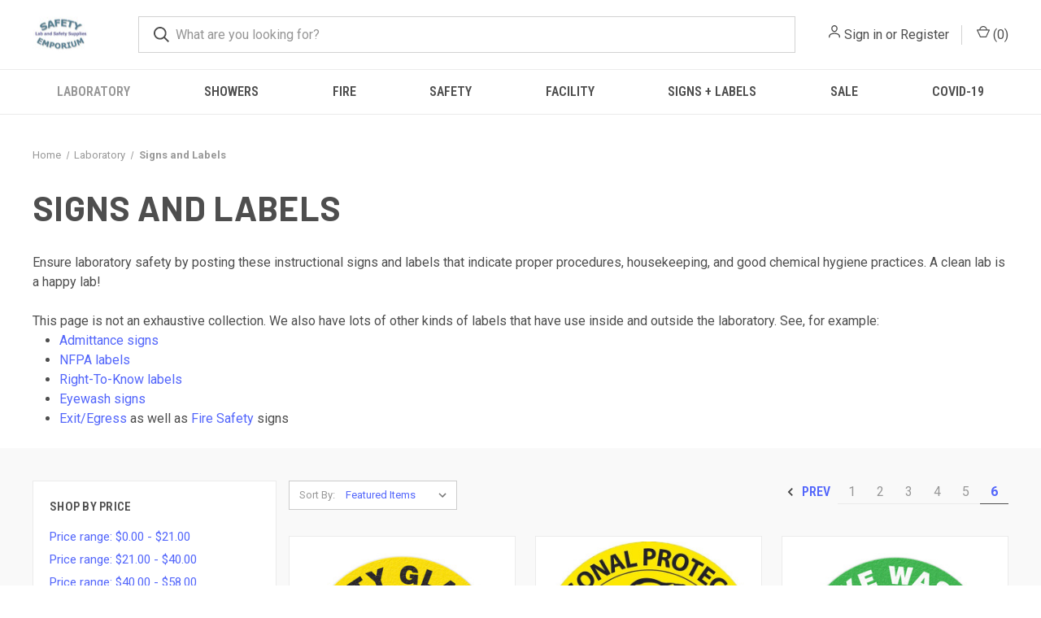

--- FILE ---
content_type: text/html; charset=UTF-8
request_url: https://www.safetyemporium.com/laboratory/signs-and-labels/?sort=featured&page=6
body_size: 18696
content:



<!DOCTYPE html>
<html class="no-js" lang="en">
    <head>
        <title>Laboratory - Signs and Labels - Page 6 - Safety Emporium</title>
        <link rel="dns-prefetch preconnect" href="https://cdn11.bigcommerce.com/s-jxu1a" crossorigin><link rel="dns-prefetch preconnect" href="https://fonts.googleapis.com/" crossorigin><link rel="dns-prefetch preconnect" href="https://fonts.gstatic.com/" crossorigin>
        <meta name="keywords" content="safety, lab, laboratory, glassware, workplace, store, purchase, buy, merchant, vendor, seller, eye wash, safety showers, safety signs, banners, barricades, tape, bloodborne pathogens, bollards, labels, dispensers, fire, extinguishers, agents, ABC, Class D, floor signs, lockout, tagout, LOTO, posters, flammable, cabinets, storage, seals, simpsons, spill, cleanup, prevention, training, waste labels, stirrers, shakers, heating mantles, vacuum manifolds, Schlenk, vortexers, thermometers, soxhlet, extractors, shakers"><link rel='canonical' href='https://safetyemporium.com/laboratory/signs-and-labels/?page=6' /><meta name='platform' content='bigcommerce.stencil' />
        
                <link rel="prev" href="https://safetyemporium.com/laboratory/signs-and-labels/?page&#x3D;5">


        <link href="https://cdn11.bigcommerce.com/r-522cb09e4d4c91362a873dfb66596075446f4cb2/img/bc_favicon.ico" rel="shortcut icon">
        <meta name="viewport" content="width=device-width, initial-scale=1, maximum-scale=1">

        <script nonce="">
            document.documentElement.className = document.documentElement.className.replace('no-js', 'js');
        </script>

        <script nonce="">
    function browserSupportsAllFeatures() {
        return window.Promise
            && window.fetch
            && window.URL
            && window.URLSearchParams
            && window.WeakMap
            // object-fit support
            && ('objectFit' in document.documentElement.style);
    }

    function loadScript(src) {
        var js = document.createElement('script');
        js.src = src;
        js.onerror = function () {
            console.error('Failed to load polyfill script ' + src);
        };
        document.head.appendChild(js);
    }

    if (!browserSupportsAllFeatures()) {
        loadScript('https://cdn11.bigcommerce.com/s-jxu1a/stencil/fca74150-f0a6-013d-e67b-2e9e31b90141/dist/theme-bundle.polyfills.js');
    }
</script>
        <script nonce="">window.consentManagerTranslations = `{"locale":"en","locales":{"consent_manager.data_collection_warning":"en","consent_manager.accept_all_cookies":"en","consent_manager.gdpr_settings":"en","consent_manager.data_collection_preferences":"en","consent_manager.manage_data_collection_preferences":"en","consent_manager.use_data_by_cookies":"en","consent_manager.data_categories_table":"en","consent_manager.allow":"en","consent_manager.accept":"en","consent_manager.deny":"en","consent_manager.dismiss":"en","consent_manager.reject_all":"en","consent_manager.category":"en","consent_manager.purpose":"en","consent_manager.functional_category":"en","consent_manager.functional_purpose":"en","consent_manager.analytics_category":"en","consent_manager.analytics_purpose":"en","consent_manager.targeting_category":"en","consent_manager.advertising_category":"en","consent_manager.advertising_purpose":"en","consent_manager.essential_category":"en","consent_manager.esential_purpose":"en","consent_manager.yes":"en","consent_manager.no":"en","consent_manager.not_available":"en","consent_manager.cancel":"en","consent_manager.save":"en","consent_manager.back_to_preferences":"en","consent_manager.close_without_changes":"en","consent_manager.unsaved_changes":"en","consent_manager.by_using":"en","consent_manager.agree_on_data_collection":"en","consent_manager.change_preferences":"en","consent_manager.cancel_dialog_title":"en","consent_manager.privacy_policy":"en","consent_manager.allow_category_tracking":"en","consent_manager.disallow_category_tracking":"en"},"translations":{"consent_manager.data_collection_warning":"We use cookies (and other similar technologies) to collect data to improve your shopping experience.","consent_manager.accept_all_cookies":"Accept All Cookies","consent_manager.gdpr_settings":"Settings","consent_manager.data_collection_preferences":"Website Data Collection Preferences","consent_manager.manage_data_collection_preferences":"Manage Website Data Collection Preferences","consent_manager.use_data_by_cookies":" uses data collected by cookies and JavaScript libraries to improve your shopping experience.","consent_manager.data_categories_table":"The table below outlines how we use this data by category. To opt out of a category of data collection, select 'No' and save your preferences.","consent_manager.allow":"Allow","consent_manager.accept":"Accept","consent_manager.deny":"Deny","consent_manager.dismiss":"Dismiss","consent_manager.reject_all":"Reject all","consent_manager.category":"Category","consent_manager.purpose":"Purpose","consent_manager.functional_category":"Functional","consent_manager.functional_purpose":"Enables enhanced functionality, such as videos and live chat. If you do not allow these, then some or all of these functions may not work properly.","consent_manager.analytics_category":"Analytics","consent_manager.analytics_purpose":"Provide statistical information on site usage, e.g., web analytics so we can improve this website over time.","consent_manager.targeting_category":"Targeting","consent_manager.advertising_category":"Advertising","consent_manager.advertising_purpose":"Used to create profiles or personalize content to enhance your shopping experience.","consent_manager.essential_category":"Essential","consent_manager.esential_purpose":"Essential for the site and any requested services to work, but do not perform any additional or secondary function.","consent_manager.yes":"Yes","consent_manager.no":"No","consent_manager.not_available":"N/A","consent_manager.cancel":"Cancel","consent_manager.save":"Save","consent_manager.back_to_preferences":"Back to Preferences","consent_manager.close_without_changes":"You have unsaved changes to your data collection preferences. Are you sure you want to close without saving?","consent_manager.unsaved_changes":"You have unsaved changes","consent_manager.by_using":"By using our website, you're agreeing to our","consent_manager.agree_on_data_collection":"By using our website, you're agreeing to the collection of data as described in our ","consent_manager.change_preferences":"You can change your preferences at any time","consent_manager.cancel_dialog_title":"Are you sure you want to cancel?","consent_manager.privacy_policy":"Privacy Policy","consent_manager.allow_category_tracking":"Allow [CATEGORY_NAME] tracking","consent_manager.disallow_category_tracking":"Disallow [CATEGORY_NAME] tracking"}}`;</script>

        <script nonce="">
            window.lazySizesConfig = window.lazySizesConfig || {};
            window.lazySizesConfig.loadMode = 1;
        </script>
        <script nonce="" async src="https://cdn11.bigcommerce.com/s-jxu1a/stencil/fca74150-f0a6-013d-e67b-2e9e31b90141/dist/theme-bundle.head_async.js"></script>
        
        <link href="https://fonts.googleapis.com/css?family=Roboto+Condensed:400,600%7CRoboto:400,700%7CBarlow:700&display=block" rel="stylesheet">
        
        <link rel="preload" href="https://cdn11.bigcommerce.com/s-jxu1a/stencil/fca74150-f0a6-013d-e67b-2e9e31b90141/dist/theme-bundle.font.js" as="script">
        <script nonce="" async src="https://cdn11.bigcommerce.com/s-jxu1a/stencil/fca74150-f0a6-013d-e67b-2e9e31b90141/dist/theme-bundle.font.js"></script>

        <link data-stencil-stylesheet href="https://cdn11.bigcommerce.com/s-jxu1a/stencil/fca74150-f0a6-013d-e67b-2e9e31b90141/css/theme-e2b26790-c6f7-013e-8241-4e30fcc8fe93.css" rel="stylesheet">

        
<script type="text/javascript" src="https://checkout-sdk.bigcommerce.com/v1/loader.js" defer ></script>
<!-- begin olark code -->
<script type="text/javascript" async> ;(function(o,l,a,r,k,y){if(o.olark)return; r="script";y=l.createElement(r);r=l.getElementsByTagName(r)[0]; y.async=1;y.src="//"+a;r.parentNode.insertBefore(y,r); y=o.olark=function(){k.s.push(arguments);k.t.push(+new Date)}; y.extend=function(i,j){y("extend",i,j)}; y.identify=function(i){y("identify",k.i=i)}; y.configure=function(i,j){y("configure",i,j);k.c[i]=j}; k=y._={s:[],t:[+new Date],c:{},l:a}; })(window,document,"static.olark.com/jsclient/loader.js");
/* custom configuration goes here (www.olark.com/documentation) */
olark.identify('8393-926-10-1698');</script>
<!-- end olark code -->
<script type="text/javascript">
var BCData = {};
</script>

        

        <script nonce="">
            var theme_settings = {
                show_fast_cart: true,
                linksPerCol: 10,
            };
        </script>

        <link rel="preload" href="https://cdn11.bigcommerce.com/s-jxu1a/stencil/fca74150-f0a6-013d-e67b-2e9e31b90141/dist/theme-bundle.main.js" as="script">
    </head>
    <body>
        <svg data-src="https://cdn11.bigcommerce.com/s-jxu1a/stencil/fca74150-f0a6-013d-e67b-2e9e31b90141/img/icon-sprite.svg" class="icons-svg-sprite"></svg>

        <header class="header" role="banner">
    <a href="#" class="mobileMenu-toggle" data-mobile-menu-toggle="menu">
        <span class="mobileMenu-toggleIcon"></span>
    </a>

    <div class="header-logo--wrap">
        <div class="header-logo">
            
            <div class="logo-and-toggle">
                <div class="desktopMenu-toggle">
                    <a href="javascript:void(0);" class="mobileMenu-toggle">
                        <span class="mobileMenu-toggleIcon"></span>
                    </a>
                </div>
                
                    <div class="logo-wrap"><a href="https://safetyemporium.com/" class="header-logo__link" data-header-logo-link>
        <div class="header-logo-image-container">
            <img class="header-logo-image"
                 src="https://cdn11.bigcommerce.com/s-jxu1a/images/stencil/100x45/logo_1444439062__10836.original.jpg"
                 srcset="https://cdn11.bigcommerce.com/s-jxu1a/images/stencil/100x45/logo_1444439062__10836.original.jpg 1x, https://cdn11.bigcommerce.com/s-jxu1a/images/stencil/150x68/logo_1444439062__10836.original.jpg 1.5x"
                 alt="Safety Emporium"
                 title="Safety Emporium">
        </div>
</a>
</div>
            </div>
            
            <div class="quickSearchWrap" id="quickSearch" aria-hidden="true" tabindex="-1" data-prevent-quick-search-close>
                <div>
    <!-- snippet location forms_search -->
    <form class="form" action="/search.php">
        <fieldset class="form-fieldset">
            <div class="form-field">
                <label class="is-srOnly" for="search_query">Search</label>
                <input class="form-input" data-search-quick name="search_query" id="search_query" data-error-message="Search field cannot be empty." placeholder="What are you looking for?" autocomplete="off">
                <button type="submit" class="form-button">
                    <i class="icon" aria-hidden="true">
                        <svg><use xlink:href="#icon-search" /></svg>
                    </i>
                </button>
            </div>
        </fieldset>
    </form>
    <section class="quickSearchResults" data-bind="html: results"></section>
    <p role="status"
       aria-live="polite"
       class="aria-description--hidden"
       data-search-aria-message-predefined-text="product results for"
    ></p>
</div>
            </div>
            <div class="navUser-wrap">
                <nav class="navUser">
    <ul class="navUser-section navUser-section--alt">
        <li class="navUser-item navUser-item--account">
            <i class="icon" aria-hidden="true">
                <svg><use xlink:href="#icon-user" /></svg>
            </i>
                <a class="navUser-action"
                   href="/login.php"
                   aria-label="Sign in"
                >
                    Sign in
                </a>
                    <span>or</span> <a class="navUser-action" href="/login.php?action&#x3D;create_account">Register</a>
        </li>
                <li class="navUser-item navUser-item--mobile-search">
            <i class="icon" aria-hidden="true">
                <svg><use xlink:href="#icon-search" /></svg>
            </i>
        </li>
        <li class="navUser-item navUser-item--cart">
            <a
                class="navUser-action"
                data-cart-preview
                data-dropdown="cart-preview-dropdown"
                data-options="align:right"
                href="/cart.php"
                aria-label="Cart with 0 items"
            >
                <i class="icon" aria-hidden="true">
                    <svg><use xlink:href="#icon-cart" /></svg>
                </i>
                (<span class=" cart-quantity"></span>)
            </a>

            <div class="dropdown-menu" id="cart-preview-dropdown" data-dropdown-content aria-hidden="true"></div>
        </li>
    </ul>
</nav>
            </div>
        </div>
    </div>

    <div class="navPages-container" id="menu" data-menu>
        <span class="mobile-closeNav">
    <i class="icon" aria-hidden="true">
        <svg><use xlink:href="#icon-close-large" /></svg>
    </i>
    close
</span>
<nav class="navPages">
    <ul class="navPages-list navPages-list--user 5765697a656e20596f756e67">
            <li class="navPages-item">
                <i class="icon" aria-hidden="true">
                    <svg><use xlink:href="#icon-user" /></svg>
                </i>
                <a class="navPages-action" href="/login.php">Sign in</a>
                    or
                    <a class="navPages-action"
                       href="/login.php?action&#x3D;create_account"
                       aria-label="Register"
                    >
                        Register
                    </a>
            </li>
    </ul>
    <ul class="navPages-list navPages-mega navPages-mainNav">
            <li class="navPages-item">
                <a class="navPages-action has-subMenu activePage"
   href="https://www.safetyemporium.com/laboratory/"
   data-collapsible="navPages-19"
>
    Laboratory
    <i class="icon navPages-action-moreIcon" aria-hidden="true">
        <svg><use xlink:href="#icon-chevron-down" /></svg>
    </i>
</a>
<div class="column-menu navPage-subMenu" id="navPages-19" aria-hidden="true" tabindex="-1">
    <ul class="navPage-subMenu-list">
            <li class="navPage-subMenu-item">
                <i class="icon navPages-action-moreIcon" aria-hidden="true"><svg><use xlink:href="#icon-chevron-right" /></svg></i>
                <a class="navPage-subMenu-action navPages-action" href="https://www.safetyemporium.com/laboratory/balances/">Balances and Scales</a>
                    <i class="icon navPages-action-moreIcon navPages-action-closed" aria-hidden="true"><svg><use xlink:href="#icon-plus" /></svg></i>
                    <i class="icon navPages-action-moreIcon navPages-action-open" aria-hidden="true"><svg><use xlink:href="#icon-minus" /></svg></i>
                
            </li>
                    <li class="navPage-childList-item">
                        <a class="navPage-childList-action navPages-action" href="https://www.safetyemporium.com/laboratory/balances/analytical/">Analytical Balances</a>
                    </li>
                    <li class="navPage-childList-item">
                        <a class="navPage-childList-action navPages-action" href="https://www.safetyemporium.com/laboratory/balances/mechanical">Mechanical Scales and Balances </a>
                    </li>
                    <li class="navPage-childList-item">
                        <a class="navPage-childList-action navPages-action" href="https://www.safetyemporium.com/laboratory/balances-and-scales/parts/">Parts and Accessories</a>
                    </li>
                    <li class="navPage-childList-item">
                        <a class="navPage-childList-action navPages-action" href="https://www.safetyemporium.com/laboratory/balances-and-scales/portable/">Portable</a>
                    </li>
            <li class="navPage-subMenu-item">
                <i class="icon navPages-action-moreIcon" aria-hidden="true"><svg><use xlink:href="#icon-chevron-right" /></svg></i>
                <a class="navPage-subMenu-action navPages-action" href="https://www.safetyemporium.com/laboratory/centrifuges/">Centrifuges</a>
                    <i class="icon navPages-action-moreIcon navPages-action-closed" aria-hidden="true"><svg><use xlink:href="#icon-plus" /></svg></i>
                    <i class="icon navPages-action-moreIcon navPages-action-open" aria-hidden="true"><svg><use xlink:href="#icon-minus" /></svg></i>
                
            </li>
                    <li class="navPage-childList-item">
                        <a class="navPage-childList-action navPages-action" href="https://www.safetyemporium.com/laboratory/centrifuges/accessories/">Ohaus Frontier Centrifuge Accessories</a>
                    </li>
            <li class="navPage-subMenu-item">
                <i class="icon navPages-action-moreIcon" aria-hidden="true"><svg><use xlink:href="#icon-chevron-right" /></svg></i>
                <a class="navPage-subMenu-action navPages-action" href="https://www.safetyemporium.com/laboratory/clamps-and-supports/">Clamps and Supports</a>
                    <i class="icon navPages-action-moreIcon navPages-action-closed" aria-hidden="true"><svg><use xlink:href="#icon-plus" /></svg></i>
                    <i class="icon navPages-action-moreIcon navPages-action-open" aria-hidden="true"><svg><use xlink:href="#icon-minus" /></svg></i>
                
            </li>
                    <li class="navPage-childList-item">
                        <a class="navPage-childList-action navPages-action" href="https://www.safetyemporium.com/laboratory/clamps-and-supports/2-and-3-pronged-clamps/">2 and 3-Pronged Clamps</a>
                    </li>
                    <li class="navPage-childList-item">
                        <a class="navPage-childList-action navPages-action" href="https://www.safetyemporium.com/laboratory/clamps-and-supports/joint-clamps-and-springs/">Joint Clamps and Springs</a>
                    </li>
                    <li class="navPage-childList-item">
                        <a class="navPage-childList-action navPages-action" href="https://www.safetyemporium.com/laboratory/clamps-and-supports/holders-and-connectors/">Holders and Connectors</a>
                    </li>
                    <li class="navPage-childList-item">
                        <a class="navPage-childList-action navPages-action" href="https://www.safetyemporium.com/laboratory/clamps-and-supports/lattices-frames-and-rods/">Lattices, Frames and Rods</a>
                    </li>
                    <li class="navPage-childList-item">
                        <a class="navPage-childList-action navPages-action" href="https://www.safetyemporium.com/laboratory/clamps-and-supports/specialty-clamps-and-rings/">Specialty Clamps and Rings</a>
                    </li>
                    <li class="navPage-childList-item">
                        <a class="navPage-childList-action navPages-action" href="https://www.safetyemporium.com/laboratory/clamps-and-supports/stands-and-supports/">Stands and Supports</a>
                    </li>
            <li class="navPage-subMenu-item">
                <i class="icon navPages-action-moreIcon" aria-hidden="true"><svg><use xlink:href="#icon-chevron-right" /></svg></i>
                <a class="navPage-subMenu-action navPages-action" href="https://www.safetyemporium.com/laboratory/dry-block-heaters/">Dry Block Heaters</a>
                    <i class="icon navPages-action-moreIcon navPages-action-closed" aria-hidden="true"><svg><use xlink:href="#icon-plus" /></svg></i>
                    <i class="icon navPages-action-moreIcon navPages-action-open" aria-hidden="true"><svg><use xlink:href="#icon-minus" /></svg></i>
                
            </li>
                    <li class="navPage-childList-item">
                        <a class="navPage-childList-action navPages-action" href="https://www.safetyemporium.com/laboratory/dry-block-heaters/dry-block-heater-base-units/">Dry Block Heater Base Units</a>
                    </li>
                    <li class="navPage-childList-item">
                        <a class="navPage-childList-action navPages-action" href="https://www.safetyemporium.com/laboratory/dry-block-heaters/accessories/">Accessories</a>
                    </li>
            <li class="navPage-subMenu-item">
                <i class="icon navPages-action-moreIcon" aria-hidden="true"><svg><use xlink:href="#icon-chevron-right" /></svg></i>
                <a class="navPage-subMenu-action navPages-action" href="https://www.safetyemporium.com/laboratory/evaporators/">Evaporators</a>
                
            </li>
            <li class="navPage-subMenu-item">
                <i class="icon navPages-action-moreIcon" aria-hidden="true"><svg><use xlink:href="#icon-chevron-right" /></svg></i>
                <a class="navPage-subMenu-action navPages-action" href="https://www.safetyemporium.com/laboratory/faucets-and-valves/">Faucets and Valves</a>
                    <i class="icon navPages-action-moreIcon navPages-action-closed" aria-hidden="true"><svg><use xlink:href="#icon-plus" /></svg></i>
                    <i class="icon navPages-action-moreIcon navPages-action-open" aria-hidden="true"><svg><use xlink:href="#icon-minus" /></svg></i>
                
            </li>
                    <li class="navPage-childList-item">
                        <a class="navPage-childList-action navPages-action" href="https://www.safetyemporium.com/laboratory/faucets-and-valves/ball-valves/">Ball Valves</a>
                    </li>
                    <li class="navPage-childList-item">
                        <a class="navPage-childList-action navPages-action" href="https://www.safetyemporium.com/needle-valves/">Needle Valves</a>
                    </li>
                    <li class="navPage-childList-item">
                        <a class="navPage-childList-action navPages-action" href="https://www.safetyemporium.com/laboratory/faucets-and-valves/parts/">Parts</a>
                    </li>
                    <li class="navPage-childList-item">
                        <a class="navPage-childList-action navPages-action" href="https://www.safetyemporium.com/pressure-regulator-fixtures/">Pressure Regulator Fixtures</a>
                    </li>
                    <li class="navPage-childList-item">
                        <a class="navPage-childList-action navPages-action" href="https://www.safetyemporium.com/laboratory/faucets-and-valves/water-faucets-and-valves/">Water Faucets and Valves</a>
                    </li>
            <li class="navPage-subMenu-item">
                <i class="icon navPages-action-moreIcon" aria-hidden="true"><svg><use xlink:href="#icon-chevron-right" /></svg></i>
                <a class="navPage-subMenu-action navPages-action" href="https://www.safetyemporium.com/laboratory/glassware/">Glassware</a>
                    <i class="icon navPages-action-moreIcon navPages-action-closed" aria-hidden="true"><svg><use xlink:href="#icon-plus" /></svg></i>
                    <i class="icon navPages-action-moreIcon navPages-action-open" aria-hidden="true"><svg><use xlink:href="#icon-minus" /></svg></i>
                
            </li>
                    <li class="navPage-childList-item">
                        <a class="navPage-childList-action navPages-action" href="https://www.safetyemporium.com/laboratory/glassware/adapters/">Adapters</a>
                    </li>
                    <li class="navPage-childList-item">
                        <a class="navPage-childList-action navPages-action" href="https://www.safetyemporium.com/laboratory/glassware/addition-funnels/">Addition Funnels</a>
                    </li>
                    <li class="navPage-childList-item">
                        <a class="navPage-childList-action navPages-action" href="https://www.safetyemporium.com/laboratory/glassware/beads/">Beads</a>
                    </li>
                    <li class="navPage-childList-item">
                        <a class="navPage-childList-action navPages-action" href="https://www.safetyemporium.com/laboratory/glassware/bubblers/">Bubblers</a>
                    </li>
                    <li class="navPage-childList-item">
                        <a class="navPage-childList-action navPages-action" href="https://www.safetyemporium.com/laboratory/glassware/chromatography-apparatus/">Chromatography Apparatus</a>
                    </li>
                    <li class="navPage-childList-item">
                        <a class="navPage-childList-action navPages-action" href="https://www.safetyemporium.com/laboratory/glassware/clamps/">Clamps</a>
                    </li>
                    <li class="navPage-childList-item">
                        <a class="navPage-childList-action navPages-action" href="https://www.safetyemporium.com/laboratory/glassware/condensers/">Condensers</a>
                    </li>
                    <li class="navPage-childList-item">
                        <a class="navPage-childList-action navPages-action" href="https://www.safetyemporium.com/laboratory/glassware/cylinders/">Cylinders</a>
                    </li>
                    <li class="navPage-childList-item">
                        <a class="navPage-childList-action navPages-action" href="https://www.safetyemporium.com/laboratory/glassware/dewars/">Dewars</a>
                    </li>
                    <li class="navPage-childList-item">
                        <a class="navPage-childList-action navPages-action" href="https://www.safetyemporium.com/laboratory/glassware/distillation-apparatus/">Distillation Apparatus</a>
                    </li>
                    <li class="navPage-childList-item">
                        <a class="navPage-childList-action navPages-action" href="https://www.safetyemporium.com/laboratory/glassware/drying-apparatus/">Drying Apparatus</a>
                    </li>
                    <li class="navPage-childList-item">
                        <a class="navPage-childList-action navPages-action" href="https://www.safetyemporium.com/laboratory/glassware/filtration/">Filtration</a>
                    </li>
                    <li class="navPage-childList-item">
                        <a class="navPage-childList-action navPages-action" href="https://www.safetyemporium.com/laboratory/glassware/flasks/">Flasks</a>
                    </li>
                    <li class="navPage-childList-item">
                        <a class="navPage-childList-action navPages-action" href="https://www.safetyemporium.com/laboratory/glassware/flow-meters/">Flow Meters</a>
                    </li>
                    <li class="navPage-childList-item">
                        <a class="navPage-childList-action navPages-action" href="https://www.safetyemporium.com/laboratory/glassware/funnels/">Funnels</a>
                    </li>
                    <li class="navPage-childList-item">
                        <a class="navPage-childList-action navPages-action" href="https://www.safetyemporium.com/laboratory/glassware/gas-dispersion/">Gas Dispersion</a>
                    </li>
                    <li class="navPage-childList-item">
                        <a class="navPage-childList-action navPages-action" href="https://www.safetyemporium.com/laboratory/glassware/joints/">Joints</a>
                    </li>
                    <li class="navPage-childList-item">
                        <a class="navPage-childList-action navPages-action" href="https://www.safetyemporium.com/laboratory/glassware/microscale/">Microscale</a>
                    </li>
                    <li class="navPage-childList-item">
                        <a class="navPage-childList-action navPages-action" href="https://www.safetyemporium.com/laboratory/glassware/nmr/">NMR</a>
                    </li>
                    <li class="navPage-childList-item">
                        <a class="navPage-childList-action navPages-action" href="https://www.safetyemporium.com/laboratory/glassware/o-rings/">O-rings</a>
                    </li>
                    <li class="navPage-childList-item">
                        <a class="navPage-childList-action navPages-action" href="https://www.safetyemporium.com/laboratory/glassware/peptide-synthesis/">Peptide Synthesis</a>
                    </li>
                    <li class="navPage-childList-item">
                        <a class="navPage-childList-action navPages-action" href="https://www.safetyemporium.com/laboratory/glassware/porcelain/">Porcelain</a>
                    </li>
                    <li class="navPage-childList-item">
                        <a class="navPage-childList-action navPages-action" href="https://www.safetyemporium.com/laboratory/glassware/pressure-vessels/">Pressure Vessels</a>
                    </li>
                    <li class="navPage-childList-item">
                        <a class="navPage-childList-action navPages-action" href="https://www.safetyemporium.com/laboratory/glassware/rotary-evaporation/">Rotary Evaporation</a>
                    </li>
                    <li class="navPage-childList-item">
                        <a class="navPage-childList-action navPages-action" href="https://www.safetyemporium.com/laboratory/glassware/rotary-evaporation/separatory-funnels/">Separatory Funnels</a>
                    </li>
                    <li class="navPage-childList-item">
                        <a class="navPage-childList-action navPages-action" href="https://www.safetyemporium.com/laboratory/glassware/soxhlet/">Soxhlet</a>
                    </li>
                    <li class="navPage-childList-item">
                        <a class="navPage-childList-action navPages-action" href="https://www.safetyemporium.com/laboratory/glassware/stopcocks/">Stopcocks</a>
                    </li>
                    <li class="navPage-childList-item">
                        <a class="navPage-childList-action navPages-action" href="https://www.safetyemporium.com/laboratory/glassware/stoppers/">Stoppers</a>
                    </li>
                    <li class="navPage-childList-item">
                        <a class="navPage-childList-action navPages-action" href="https://www.safetyemporium.com/laboratory/glassware/storage-vessels/">Storage Vessels</a>
                    </li>
                    <li class="navPage-childList-item">
                        <a class="navPage-childList-action navPages-action" href="https://www.safetyemporium.com/laboratory/glassware/sublimation/">Sublimation</a>
                    </li>
                    <li class="navPage-childList-item">
                        <a class="navPage-childList-action navPages-action" href="https://www.safetyemporium.com/laboratory/glassware/thermometers-and-thermocouples/">Thermometers and Thermocouples</a>
                    </li>
                    <li class="navPage-childList-item">
                        <a class="navPage-childList-action navPages-action" href="https://www.safetyemporium.com/laboratory/glassware/tubing-connectors/">Tubing Connectors</a>
                    </li>
                    <li class="navPage-childList-item">
                        <a class="navPage-childList-action navPages-action" href="https://www.safetyemporium.com/laboratory/glassware/vacuum-manifolds/">Vacuum Manifolds</a>
                    </li>
                    <li class="navPage-childList-item">
                        <a class="navPage-childList-action navPages-action" href="https://www.safetyemporium.com/laboratory/glassware/vacuum-traps/">Vacuum Traps</a>
                    </li>
            <li class="navPage-subMenu-item">
                <i class="icon navPages-action-moreIcon" aria-hidden="true"><svg><use xlink:href="#icon-chevron-right" /></svg></i>
                <a class="navPage-subMenu-action navPages-action" href="https://www.safetyemporium.com/heating-baths/">Heating Baths</a>
                
            </li>
            <li class="navPage-subMenu-item">
                <i class="icon navPages-action-moreIcon" aria-hidden="true"><svg><use xlink:href="#icon-chevron-right" /></svg></i>
                <a class="navPage-subMenu-action navPages-action" href="https://www.safetyemporium.com/laboratory/heating-mantles/">Heating Mantles</a>
                    <i class="icon navPages-action-moreIcon navPages-action-closed" aria-hidden="true"><svg><use xlink:href="#icon-plus" /></svg></i>
                    <i class="icon navPages-action-moreIcon navPages-action-open" aria-hidden="true"><svg><use xlink:href="#icon-minus" /></svg></i>
                
            </li>
                    <li class="navPage-childList-item">
                        <a class="navPage-childList-action navPages-action" href="https://www.safetyemporium.com/laboratory/heating-mantles/aluminum-freestanding/">Aluminum</a>
                    </li>
                    <li class="navPage-childList-item">
                        <a class="navPage-childList-action navPages-action" href="https://www.safetyemporium.com/laboratory/heating-mantles/fabric/">Fabric</a>
                    </li>
                    <li class="navPage-childList-item">
                        <a class="navPage-childList-action navPages-action" href="https://www.safetyemporium.com/laboratory/heating-mantles/high-temperature/">High Temperature</a>
                    </li>
                    <li class="navPage-childList-item">
                        <a class="navPage-childList-action navPages-action" href="https://www.safetyemporium.com/laboratory/heating-mantles/insulation/">Insulation</a>
                    </li>
                    <li class="navPage-childList-item">
                        <a class="navPage-childList-action navPages-action" href="https://www.safetyemporium.com/laboratory/heating-mantles/multiplace-mantles/">Multiplace</a>
                    </li>
                    <li class="navPage-childList-item">
                        <a class="navPage-childList-action navPages-action" href="https://www.safetyemporium.com/laboratory/heating-mantles/safety-shields/">Safety Shields</a>
                    </li>
                    <li class="navPage-childList-item">
                        <a class="navPage-childList-action navPages-action" href="https://www.safetyemporium.com/laboratory/heating-mantles/stirring/">Stirring</a>
                    </li>
                    <li class="navPage-childList-item">
                        <a class="navPage-childList-action navPages-action" href="https://www.safetyemporium.com/laboratory/heating-mantles/supports/">Supports</a>
                    </li>
                    <li class="navPage-childList-item">
                        <a class="navPage-childList-action navPages-action" href="https://www.safetyemporium.com/laboratory/heating-mantles/new-category/">Tapes and Cords</a>
                    </li>
                    <li class="navPage-childList-item">
                        <a class="navPage-childList-action navPages-action" href="https://www.safetyemporium.com/laboratory/heating-mantles/temperature-controllers/">Temperature Controllers</a>
                    </li>
            <li class="navPage-subMenu-item">
                <i class="icon navPages-action-moreIcon" aria-hidden="true"><svg><use xlink:href="#icon-chevron-right" /></svg></i>
                <a class="navPage-subMenu-action navPages-action" href="https://www.safetyemporium.com/laboratory/homogenizers/">Homogenizers</a>
                
            </li>
            <li class="navPage-subMenu-item">
                <i class="icon navPages-action-moreIcon" aria-hidden="true"><svg><use xlink:href="#icon-chevron-right" /></svg></i>
                <a class="navPage-subMenu-action navPages-action" href="https://www.safetyemporium.com/laboratory/moisture-analyzers/">Moisture Analyzers</a>
                    <i class="icon navPages-action-moreIcon navPages-action-closed" aria-hidden="true"><svg><use xlink:href="#icon-plus" /></svg></i>
                    <i class="icon navPages-action-moreIcon navPages-action-open" aria-hidden="true"><svg><use xlink:href="#icon-minus" /></svg></i>
                
            </li>
                    <li class="navPage-childList-item">
                        <a class="navPage-childList-action navPages-action" href="https://www.safetyemporium.com/laboratory/moisture-analyzers/accessories/">Accessories</a>
                    </li>
            <li class="navPage-subMenu-item">
                <i class="icon navPages-action-moreIcon" aria-hidden="true"><svg><use xlink:href="#icon-chevron-right" /></svg></i>
                <a class="navPage-subMenu-action navPages-action" href="https://www.safetyemporium.com/laboratory/ph/">pH and Water Analysis</a>
                    <i class="icon navPages-action-moreIcon navPages-action-closed" aria-hidden="true"><svg><use xlink:href="#icon-plus" /></svg></i>
                    <i class="icon navPages-action-moreIcon navPages-action-open" aria-hidden="true"><svg><use xlink:href="#icon-minus" /></svg></i>
                
            </li>
                    <li class="navPage-childList-item">
                        <a class="navPage-childList-action navPages-action" href="https://www.safetyemporium.com/laboratory/ph/accessories/">pH and Water Analysis Accessories</a>
                    </li>
            <li class="navPage-subMenu-item">
                <i class="icon navPages-action-moreIcon" aria-hidden="true"><svg><use xlink:href="#icon-chevron-right" /></svg></i>
                <a class="navPage-subMenu-action navPages-action" href="https://www.safetyemporium.com/laboratory/rotavap/">Rotary Evaporation</a>
                
            </li>
            <li class="navPage-subMenu-item">
                <i class="icon navPages-action-moreIcon" aria-hidden="true"><svg><use xlink:href="#icon-chevron-right" /></svg></i>
                <a class="navPage-subMenu-action navPages-action" href="https://www.safetyemporium.com/laboratory/safety-shields/">Safety Shields</a>
                
            </li>
            <li class="navPage-subMenu-item">
                <i class="icon navPages-action-moreIcon" aria-hidden="true"><svg><use xlink:href="#icon-chevron-right" /></svg></i>
                <a class="navPage-subMenu-action navPages-action" href="https://www.safetyemporium.com/laboratory/tools-and-accessories/">Tools and Accessories</a>
                
            </li>
            <li class="navPage-subMenu-item">
                <i class="icon navPages-action-moreIcon" aria-hidden="true"><svg><use xlink:href="#icon-chevron-right" /></svg></i>
                <a class="navPage-subMenu-action navPages-action" href="https://www.safetyemporium.com/laboratory/shakers/">Shakers</a>
                    <i class="icon navPages-action-moreIcon navPages-action-closed" aria-hidden="true"><svg><use xlink:href="#icon-plus" /></svg></i>
                    <i class="icon navPages-action-moreIcon navPages-action-open" aria-hidden="true"><svg><use xlink:href="#icon-minus" /></svg></i>
                
            </li>
                    <li class="navPage-childList-item">
                        <a class="navPage-childList-action navPages-action" href="https://www.safetyemporium.com/laboratory/shakers/glas-col/">Glas-Col</a>
                    </li>
                    <li class="navPage-childList-item">
                        <a class="navPage-childList-action navPages-action" href="https://www.safetyemporium.com/laboratory/shakers/accessories/">Accessories</a>
                    </li>
                    <li class="navPage-childList-item">
                        <a class="navPage-childList-action navPages-action" href="https://www.safetyemporium.com/laboratory/shakers/microplate/">Microplate</a>
                    </li>
                    <li class="navPage-childList-item">
                        <a class="navPage-childList-action navPages-action" href="https://www.safetyemporium.com/laboratory/shakers/orbital/">Orbital</a>
                    </li>
                    <li class="navPage-childList-item">
                        <a class="navPage-childList-action navPages-action" href="https://www.safetyemporium.com/laboratory/shakers/reciprocating/">Reciprocating</a>
                    </li>
                    <li class="navPage-childList-item">
                        <a class="navPage-childList-action navPages-action" href="https://www.safetyemporium.com/laboratory/shakers/rocking/">Rocking</a>
                    </li>
                    <li class="navPage-childList-item">
                        <a class="navPage-childList-action navPages-action" href="https://www.safetyemporium.com/laboratory/shakers/temperature-controlled/">Temperature Controlled</a>
                    </li>
                    <li class="navPage-childList-item">
                        <a class="navPage-childList-action navPages-action" href="https://www.safetyemporium.com/laboratory/shakers/waving/">Waving</a>
                    </li>
            <li class="navPage-subMenu-item">
                <i class="icon navPages-action-moreIcon" aria-hidden="true"><svg><use xlink:href="#icon-chevron-right" /></svg></i>
                <a class="navPage-subMenu-action navPages-action activePage" href="https://www.safetyemporium.com/laboratory/signs-and-labels/">Signs and Labels</a>
                
            </li>
            <li class="navPage-subMenu-item">
                <i class="icon navPages-action-moreIcon" aria-hidden="true"><svg><use xlink:href="#icon-chevron-right" /></svg></i>
                <a class="navPage-subMenu-action navPages-action" href="https://www.safetyemporium.com/laboratory/stirrers/">Stirrers</a>
                    <i class="icon navPages-action-moreIcon navPages-action-closed" aria-hidden="true"><svg><use xlink:href="#icon-plus" /></svg></i>
                    <i class="icon navPages-action-moreIcon navPages-action-open" aria-hidden="true"><svg><use xlink:href="#icon-minus" /></svg></i>
                
            </li>
                    <li class="navPage-childList-item">
                        <a class="navPage-childList-action navPages-action" href="https://www.safetyemporium.com/laboratory/stirrers/accessories/">Accessories</a>
                    </li>
                    <li class="navPage-childList-item">
                        <a class="navPage-childList-action navPages-action" href="https://www.safetyemporium.com/laboratory/stirrers/hotplate-only/">Hotplate Only</a>
                    </li>
                    <li class="navPage-childList-item">
                        <a class="navPage-childList-action navPages-action" href="https://www.safetyemporium.com/laboratory/stirrers/hotplate-stirrers/">Hotplate/stirrers</a>
                    </li>
                    <li class="navPage-childList-item">
                        <a class="navPage-childList-action navPages-action" href="https://www.safetyemporium.com/laboratory/stirrers/stirplate-only/">Stirplate Only</a>
                    </li>
                    <li class="navPage-childList-item">
                        <a class="navPage-childList-action navPages-action" href="https://www.safetyemporium.com/laboratory/stirrers/overhead/">Overhead</a>
                    </li>
            <li class="navPage-subMenu-item">
                <i class="icon navPages-action-moreIcon" aria-hidden="true"><svg><use xlink:href="#icon-chevron-right" /></svg></i>
                <a class="navPage-subMenu-action navPages-action" href="https://www.safetyemporium.com/laboratory/vortexers/">Vortexers</a>
                    <i class="icon navPages-action-moreIcon navPages-action-closed" aria-hidden="true"><svg><use xlink:href="#icon-plus" /></svg></i>
                    <i class="icon navPages-action-moreIcon navPages-action-open" aria-hidden="true"><svg><use xlink:href="#icon-minus" /></svg></i>
                
            </li>
                    <li class="navPage-childList-item">
                        <a class="navPage-childList-action navPages-action" href="https://www.safetyemporium.com/laboratory/vortexers/accessories/">Accessories</a>
                    </li>
                    <li class="navPage-childList-item">
                        <a class="navPage-childList-action navPages-action" href="https://www.safetyemporium.com/laboratory/vortexers/base-units/">Base Units</a>
                    </li>
    </ul>
</div>
            </li>
            <li class="navPages-item">
                <a class="navPages-action has-subMenu"
   href="https://www.safetyemporium.com/showers/"
   data-collapsible="navPages-223"
>
    Showers
    <i class="icon navPages-action-moreIcon" aria-hidden="true">
        <svg><use xlink:href="#icon-chevron-down" /></svg>
    </i>
</a>
<div class="column-menu navPage-subMenu" id="navPages-223" aria-hidden="true" tabindex="-1">
    <ul class="navPage-subMenu-list">
            <li class="navPage-subMenu-item">
                <i class="icon navPages-action-moreIcon" aria-hidden="true"><svg><use xlink:href="#icon-chevron-right" /></svg></i>
                <a class="navPage-subMenu-action navPages-action" href="https://www.safetyemporium.com/eyewashes-and-showers/eye-and-face-washes/">Eye and Face</a>
                    <i class="icon navPages-action-moreIcon navPages-action-closed" aria-hidden="true"><svg><use xlink:href="#icon-plus" /></svg></i>
                    <i class="icon navPages-action-moreIcon navPages-action-open" aria-hidden="true"><svg><use xlink:href="#icon-minus" /></svg></i>
                
            </li>
                    <li class="navPage-childList-item">
                        <a class="navPage-childList-action navPages-action" href="https://www.safetyemporium.com/eyewashes-and-showers/eye-and-face-washes/barrier-free/">ADA Compliant</a>
                    </li>
                    <li class="navPage-childList-item">
                        <a class="navPage-childList-action navPages-action" href="https://www.safetyemporium.com/showers/eye-and-face/bench-mounted/">Bench Mounted</a>
                    </li>
                    <li class="navPage-childList-item">
                        <a class="navPage-childList-action navPages-action" href="https://www.safetyemporium.com/eyewashes-and-showers/eye-and-face-washes/stainless-steel/">Corrosion Resistant</a>
                    </li>
                    <li class="navPage-childList-item">
                        <a class="navPage-childList-action navPages-action" href="https://www.safetyemporium.com/eyewashes-and-showers/eye-and-face-washes/faucet-mounted/">Faucet Mounted</a>
                    </li>
                    <li class="navPage-childList-item">
                        <a class="navPage-childList-action navPages-action" href="https://www.safetyemporium.com/eyewashes-and-showers/eye-and-face-washes/freeze-protected/">Freeze Resistant</a>
                    </li>
                    <li class="navPage-childList-item">
                        <a class="navPage-childList-action navPages-action" href="https://www.safetyemporium.com/showers/eye-and-face/pedestal-mounted/">Pedestal Mounted</a>
                    </li>
                    <li class="navPage-childList-item">
                        <a class="navPage-childList-action navPages-action" href="https://www.safetyemporium.com/eyewashes-and-showers/eye-and-face-washes/portable/">Portable</a>
                    </li>
                    <li class="navPage-childList-item">
                        <a class="navPage-childList-action navPages-action" href="https://www.safetyemporium.com/eyewashes-and-showers/eye-and-face-washes/wall-mounted/">Wall-Mounted</a>
                    </li>
            <li class="navPage-subMenu-item">
                <i class="icon navPages-action-moreIcon" aria-hidden="true"><svg><use xlink:href="#icon-chevron-right" /></svg></i>
                <a class="navPage-subMenu-action navPages-action" href="https://www.safetyemporium.com/eyewashes-and-showers/safety-showers/">Shower Only</a>
                    <i class="icon navPages-action-moreIcon navPages-action-closed" aria-hidden="true"><svg><use xlink:href="#icon-plus" /></svg></i>
                    <i class="icon navPages-action-moreIcon navPages-action-open" aria-hidden="true"><svg><use xlink:href="#icon-minus" /></svg></i>
                
            </li>
                    <li class="navPage-childList-item">
                        <a class="navPage-childList-action navPages-action" href="https://www.safetyemporium.com/showers/shower-only/barrier-free/">ADA Compliant</a>
                    </li>
                    <li class="navPage-childList-item">
                        <a class="navPage-childList-action navPages-action" href="https://www.safetyemporium.com/showers-eyewashes/safety-showers/new-category/">Corrosion Resistant</a>
                    </li>
                    <li class="navPage-childList-item">
                        <a class="navPage-childList-action navPages-action" href="https://www.safetyemporium.com/showers-eyewashes/safety-showers/freeze-resistant/">Freeze Resistant</a>
                    </li>
            <li class="navPage-subMenu-item">
                <i class="icon navPages-action-moreIcon" aria-hidden="true"><svg><use xlink:href="#icon-chevron-right" /></svg></i>
                <a class="navPage-subMenu-action navPages-action" href="https://www.safetyemporium.com/safety-stations/">Combination Units</a>
                    <i class="icon navPages-action-moreIcon navPages-action-closed" aria-hidden="true"><svg><use xlink:href="#icon-plus" /></svg></i>
                    <i class="icon navPages-action-moreIcon navPages-action-open" aria-hidden="true"><svg><use xlink:href="#icon-minus" /></svg></i>
                
            </li>
                    <li class="navPage-childList-item">
                        <a class="navPage-childList-action navPages-action" href="https://www.safetyemporium.com/showers/combination-units/barrier-free/">ADA Compliant</a>
                    </li>
                    <li class="navPage-childList-item">
                        <a class="navPage-childList-action navPages-action" href="https://www.safetyemporium.com/showers/combination-units/corrosion-resistant/">Corrosion Resistant</a>
                    </li>
                    <li class="navPage-childList-item">
                        <a class="navPage-childList-action navPages-action" href="https://www.safetyemporium.com/showers/combination-units/freeze-resistant/">Freeze Resistant</a>
                    </li>
                    <li class="navPage-childList-item">
                        <a class="navPage-childList-action navPages-action" href="https://www.safetyemporium.com/showers/combination-units/enclosed/">Enclosed</a>
                    </li>
            <li class="navPage-subMenu-item">
                <i class="icon navPages-action-moreIcon" aria-hidden="true"><svg><use xlink:href="#icon-chevron-right" /></svg></i>
                <a class="navPage-subMenu-action navPages-action" href="https://www.safetyemporium.com/drench-hoses/">Drench Hoses</a>
                    <i class="icon navPages-action-moreIcon navPages-action-closed" aria-hidden="true"><svg><use xlink:href="#icon-plus" /></svg></i>
                    <i class="icon navPages-action-moreIcon navPages-action-open" aria-hidden="true"><svg><use xlink:href="#icon-minus" /></svg></i>
                
            </li>
                    <li class="navPage-childList-item">
                        <a class="navPage-childList-action navPages-action" href="https://www.safetyemporium.com/showers/drench-hoses/single-head-drench-hoses/">Single head drench hoses</a>
                    </li>
                    <li class="navPage-childList-item">
                        <a class="navPage-childList-action navPages-action" href="https://www.safetyemporium.com/showers/drench-hoses/two-head-eyewash-combo/">Two head eyewash combo</a>
                    </li>
            <li class="navPage-subMenu-item">
                <i class="icon navPages-action-moreIcon" aria-hidden="true"><svg><use xlink:href="#icon-chevron-right" /></svg></i>
                <a class="navPage-subMenu-action navPages-action" href="https://www.safetyemporium.com/showers/vandal-resistant/">Vandal Resistant</a>
                
            </li>
            <li class="navPage-subMenu-item">
                <i class="icon navPages-action-moreIcon" aria-hidden="true"><svg><use xlink:href="#icon-chevron-right" /></svg></i>
                <a class="navPage-subMenu-action navPages-action" href="https://www.safetyemporium.com/showers-eyewashes/alarms/">Alarms</a>
                
            </li>
            <li class="navPage-subMenu-item">
                <i class="icon navPages-action-moreIcon" aria-hidden="true"><svg><use xlink:href="#icon-chevron-right" /></svg></i>
                <a class="navPage-subMenu-action navPages-action" href="https://www.safetyemporium.com/eyewashes-and-showers/parts-and-accessories/">Parts and Accessories</a>
                
            </li>
            <li class="navPage-subMenu-item">
                <i class="icon navPages-action-moreIcon" aria-hidden="true"><svg><use xlink:href="#icon-chevron-right" /></svg></i>
                <a class="navPage-subMenu-action navPages-action" href="https://www.safetyemporium.com/eyewashes-and-showers/signs/">Signs and Tags</a>
                
            </li>
            <li class="navPage-subMenu-item">
                <i class="icon navPages-action-moreIcon" aria-hidden="true"><svg><use xlink:href="#icon-chevron-right" /></svg></i>
                <a class="navPage-subMenu-action navPages-action" href="https://www.safetyemporium.com/showers/tempering-valves/">Tempering Valves</a>
                
            </li>
    </ul>
</div>
            </li>
            <li class="navPages-item">
                <a class="navPages-action has-subMenu"
   href="https://www.safetyemporium.com/fire/"
   data-collapsible="navPages-150"
>
    Fire
    <i class="icon navPages-action-moreIcon" aria-hidden="true">
        <svg><use xlink:href="#icon-chevron-down" /></svg>
    </i>
</a>
<div class="column-menu navPage-subMenu" id="navPages-150" aria-hidden="true" tabindex="-1">
    <ul class="navPage-subMenu-list">
            <li class="navPage-subMenu-item">
                <i class="icon navPages-action-moreIcon" aria-hidden="true"><svg><use xlink:href="#icon-chevron-right" /></svg></i>
                <a class="navPage-subMenu-action navPages-action" href="https://www.safetyemporium.com/fire/alarm/">Alarms</a>
                    <i class="icon navPages-action-moreIcon navPages-action-closed" aria-hidden="true"><svg><use xlink:href="#icon-plus" /></svg></i>
                    <i class="icon navPages-action-moreIcon navPages-action-open" aria-hidden="true"><svg><use xlink:href="#icon-minus" /></svg></i>
                
            </li>
                    <li class="navPage-childList-item">
                        <a class="navPage-childList-action navPages-action" href="https://www.safetyemporium.com/fire/fire-alarm/anti-tamper-devices/">Anti-tamper Devices</a>
                    </li>
                    <li class="navPage-childList-item">
                        <a class="navPage-childList-action navPages-action" href="https://www.safetyemporium.com/safety-items/fire-alarm/signs/">Signs and Labels</a>
                    </li>
            <li class="navPage-subMenu-item">
                <i class="icon navPages-action-moreIcon" aria-hidden="true"><svg><use xlink:href="#icon-chevron-right" /></svg></i>
                <a class="navPage-subMenu-action navPages-action" href="https://www.safetyemporium.com/safety-items/fire-blanket/">Blankets</a>
                
            </li>
            <li class="navPage-subMenu-item">
                <i class="icon navPages-action-moreIcon" aria-hidden="true"><svg><use xlink:href="#icon-chevron-right" /></svg></i>
                <a class="navPage-subMenu-action navPages-action" href="https://www.safetyemporium.com/safety-items/fire-extinguishers/">Extinguishers</a>
                    <i class="icon navPages-action-moreIcon navPages-action-closed" aria-hidden="true"><svg><use xlink:href="#icon-plus" /></svg></i>
                    <i class="icon navPages-action-moreIcon navPages-action-open" aria-hidden="true"><svg><use xlink:href="#icon-minus" /></svg></i>
                
            </li>
                    <li class="navPage-childList-item">
                        <a class="navPage-childList-action navPages-action" href="https://www.safetyemporium.com/fire/extinguishers/brands/">By Brand</a>
                    </li>
                    <li class="navPage-childList-item">
                        <a class="navPage-childList-action navPages-action" href="https://www.safetyemporium.com/fire/extinguishers/by-class/">By Class</a>
                    </li>
                    <li class="navPage-childList-item">
                        <a class="navPage-childList-action navPages-action" href="https://www.safetyemporium.com/fire/extinguishers/by-type/">By Type</a>
                    </li>
                    <li class="navPage-childList-item">
                        <a class="navPage-childList-action navPages-action" href="https://www.safetyemporium.com/fire/extinguishers/parts/">Parts + Accessories</a>
                    </li>
                    <li class="navPage-childList-item">
                        <a class="navPage-childList-action navPages-action" href="https://www.safetyemporium.com/safety-items/fire-extinguishers/signs-and-labels/">Signs and Labels</a>
                    </li>
                    <li class="navPage-childList-item">
                        <a class="navPage-childList-action navPages-action" href="https://www.safetyemporium.com/safety-items/fire-extinguishers/tags/">Tags</a>
                    </li>
            <li class="navPage-subMenu-item">
                <i class="icon navPages-action-moreIcon" aria-hidden="true"><svg><use xlink:href="#icon-chevron-right" /></svg></i>
                <a class="navPage-subMenu-action navPages-action" href="https://www.safetyemporium.com/fire/extinguishing-agents/">Extinguishing Agents</a>
                    <i class="icon navPages-action-moreIcon navPages-action-closed" aria-hidden="true"><svg><use xlink:href="#icon-plus" /></svg></i>
                    <i class="icon navPages-action-moreIcon navPages-action-open" aria-hidden="true"><svg><use xlink:href="#icon-minus" /></svg></i>
                
            </li>
                    <li class="navPage-childList-item">
                        <a class="navPage-childList-action navPages-action" href="https://www.safetyemporium.com/fire/agents/dry-chemical/">Dry Chemical</a>
                    </li>
                    <li class="navPage-childList-item">
                        <a class="navPage-childList-action navPages-action" href="https://www.safetyemporium.com/safety-items/fire-fighting-foam/">Foam</a>
                    </li>
                    <li class="navPage-childList-item">
                        <a class="navPage-childList-action navPages-action" href="https://www.safetyemporium.com/fire/extinguishing-agents/gas-cartridges/">Gas Cartridges</a>
                    </li>
            <li class="navPage-subMenu-item">
                <i class="icon navPages-action-moreIcon" aria-hidden="true"><svg><use xlink:href="#icon-chevron-right" /></svg></i>
                <a class="navPage-subMenu-action navPages-action" href="https://www.safetyemporium.com/fire/extinguisher-cabinets/">Extinguisher Cabinets</a>
                    <i class="icon navPages-action-moreIcon navPages-action-closed" aria-hidden="true"><svg><use xlink:href="#icon-plus" /></svg></i>
                    <i class="icon navPages-action-moreIcon navPages-action-open" aria-hidden="true"><svg><use xlink:href="#icon-minus" /></svg></i>
                
            </li>
                    <li class="navPage-childList-item">
                        <a class="navPage-childList-action navPages-action" href="https://www.safetyemporium.com/fire/extinguisher-cabinets/alarms/">Alarms</a>
                    </li>
                    <li class="navPage-childList-item">
                        <a class="navPage-childList-action navPages-action" href="https://www.safetyemporium.com/fire/extinguisher-cabinets/labels/">Labels</a>
                    </li>
                    <li class="navPage-childList-item">
                        <a class="navPage-childList-action navPages-action" href="https://www.safetyemporium.com/fire/extinguisher-cabinets/replacement-parts/">Replacement Parts</a>
                    </li>
            <li class="navPage-subMenu-item">
                <i class="icon navPages-action-moreIcon" aria-hidden="true"><svg><use xlink:href="#icon-chevron-right" /></svg></i>
                <a class="navPage-subMenu-action navPages-action" href="https://www.safetyemporium.com/fire/extinguisher-covers/">Extinguisher Covers</a>
                
            </li>
            <li class="navPage-subMenu-item">
                <i class="icon navPages-action-moreIcon" aria-hidden="true"><svg><use xlink:href="#icon-chevron-right" /></svg></i>
                <a class="navPage-subMenu-action navPages-action" href="https://www.safetyemporium.com/fire/fdc/">FDC, Hydrants and Valves</a>
                
            </li>
            <li class="navPage-subMenu-item">
                <i class="icon navPages-action-moreIcon" aria-hidden="true"><svg><use xlink:href="#icon-chevron-right" /></svg></i>
                <a class="navPage-subMenu-action navPages-action" href="https://www.safetyemporium.com/safety-items/flammable-storage-cabinets/">Flammable Storage Cabinets</a>
                
            </li>
            <li class="navPage-subMenu-item">
                <i class="icon navPages-action-moreIcon" aria-hidden="true"><svg><use xlink:href="#icon-chevron-right" /></svg></i>
                <a class="navPage-subMenu-action navPages-action" href="https://www.safetyemporium.com/fire/kitchen/">Kitchen</a>
                
            </li>
            <li class="navPage-subMenu-item">
                <i class="icon navPages-action-moreIcon" aria-hidden="true"><svg><use xlink:href="#icon-chevron-right" /></svg></i>
                <a class="navPage-subMenu-action navPages-action" href="https://www.safetyemporium.com/safety-items/fire-hose/">Hose</a>
                
            </li>
            <li class="navPage-subMenu-item">
                <i class="icon navPages-action-moreIcon" aria-hidden="true"><svg><use xlink:href="#icon-chevron-right" /></svg></i>
                <a class="navPage-subMenu-action navPages-action" href="https://www.safetyemporium.com/fire/signs-labels-tags/">Signs, Labels &amp; Tags</a>
                
            </li>
            <li class="navPage-subMenu-item">
                <i class="icon navPages-action-moreIcon" aria-hidden="true"><svg><use xlink:href="#icon-chevron-right" /></svg></i>
                <a class="navPage-subMenu-action navPages-action" href="https://www.safetyemporium.com/safety-items/safety-cans/">Safety Cans</a>
                
            </li>
            <li class="navPage-subMenu-item">
                <i class="icon navPages-action-moreIcon" aria-hidden="true"><svg><use xlink:href="#icon-chevron-right" /></svg></i>
                <a class="navPage-subMenu-action navPages-action" href="https://www.safetyemporium.com/safety-items/sprinkler/">Sprinkler</a>
                
            </li>
    </ul>
</div>
            </li>
            <li class="navPages-item">
                <a class="navPages-action has-subMenu"
   href="https://www.safetyemporium.com/safety-items/"
   data-collapsible="navPages-18"
>
    Safety
    <i class="icon navPages-action-moreIcon" aria-hidden="true">
        <svg><use xlink:href="#icon-chevron-down" /></svg>
    </i>
</a>
<div class="column-menu navPage-subMenu" id="navPages-18" aria-hidden="true" tabindex="-1">
    <ul class="navPage-subMenu-list">
            <li class="navPage-subMenu-item">
                <i class="icon navPages-action-moreIcon" aria-hidden="true"><svg><use xlink:href="#icon-chevron-right" /></svg></i>
                <a class="navPage-subMenu-action navPages-action" href="https://www.safetyemporium.com/safety-items/antiskid/">Antiskid</a>
                    <i class="icon navPages-action-moreIcon navPages-action-closed" aria-hidden="true"><svg><use xlink:href="#icon-plus" /></svg></i>
                    <i class="icon navPages-action-moreIcon navPages-action-open" aria-hidden="true"><svg><use xlink:href="#icon-minus" /></svg></i>
                
            </li>
                    <li class="navPage-childList-item">
                        <a class="navPage-childList-action navPages-action" href="https://www.safetyemporium.com/safety-items/antiskid/floor-markers/">Floor markers</a>
                    </li>
                    <li class="navPage-childList-item">
                        <a class="navPage-childList-action navPages-action" href="https://www.safetyemporium.com/safety-items/antiskid/stair-cleats/">Stair Cleats</a>
                    </li>
                    <li class="navPage-childList-item">
                        <a class="navPage-childList-action navPages-action" href="https://www.safetyemporium.com/safety-items/antiskid/tapes/">Tapes</a>
                    </li>
            <li class="navPage-subMenu-item">
                <i class="icon navPages-action-moreIcon" aria-hidden="true"><svg><use xlink:href="#icon-chevron-right" /></svg></i>
                <a class="navPage-subMenu-action navPages-action" href="https://www.safetyemporium.com/safety-items/bilingual-products/">Bilingual Products</a>
                
            </li>
            <li class="navPage-subMenu-item">
                <i class="icon navPages-action-moreIcon" aria-hidden="true"><svg><use xlink:href="#icon-chevron-right" /></svg></i>
                <a class="navPage-subMenu-action navPages-action" href="https://www.safetyemporium.com/safety-items/bloodborne-pathogen/">Bloodborne Pathogen</a>
                
            </li>
            <li class="navPage-subMenu-item">
                <i class="icon navPages-action-moreIcon" aria-hidden="true"><svg><use xlink:href="#icon-chevron-right" /></svg></i>
                <a class="navPage-subMenu-action navPages-action" href="https://www.safetyemporium.com/safety-items/books-and-pamphlets/">Books and Pamphlets</a>
                
            </li>
            <li class="navPage-subMenu-item">
                <i class="icon navPages-action-moreIcon" aria-hidden="true"><svg><use xlink:href="#icon-chevron-right" /></svg></i>
                <a class="navPage-subMenu-action navPages-action" href="https://www.safetyemporium.com/safety-items/confined-space/">Confined Space</a>
                
            </li>
            <li class="navPage-subMenu-item">
                <i class="icon navPages-action-moreIcon" aria-hidden="true"><svg><use xlink:href="#icon-chevron-right" /></svg></i>
                <a class="navPage-subMenu-action navPages-action" href="https://www.safetyemporium.com/safety-items/dispensers/">Dispensers and Racks</a>
                
            </li>
            <li class="navPage-subMenu-item">
                <i class="icon navPages-action-moreIcon" aria-hidden="true"><svg><use xlink:href="#icon-chevron-right" /></svg></i>
                <a class="navPage-subMenu-action navPages-action" href="https://www.safetyemporium.com/safety-items/ergonomics/">Ergonomics</a>
                
            </li>
            <li class="navPage-subMenu-item">
                <i class="icon navPages-action-moreIcon" aria-hidden="true"><svg><use xlink:href="#icon-chevron-right" /></svg></i>
                <a class="navPage-subMenu-action navPages-action" href="https://www.safetyemporium.com/safety/exit-and-egress/">Exit and Egress</a>
                    <i class="icon navPages-action-moreIcon navPages-action-closed" aria-hidden="true"><svg><use xlink:href="#icon-plus" /></svg></i>
                    <i class="icon navPages-action-moreIcon navPages-action-open" aria-hidden="true"><svg><use xlink:href="#icon-minus" /></svg></i>
                
            </li>
                    <li class="navPage-childList-item">
                        <a class="navPage-childList-action navPages-action" href="https://www.safetyemporium.com/safety/exit-and-egress/signs/">Signs</a>
                    </li>
            <li class="navPage-subMenu-item">
                <i class="icon navPages-action-moreIcon" aria-hidden="true"><svg><use xlink:href="#icon-chevron-right" /></svg></i>
                <a class="navPage-subMenu-action navPages-action" href="https://www.safetyemporium.com/safety/first-aid/">First Aid</a>
                
            </li>
            <li class="navPage-subMenu-item">
                <i class="icon navPages-action-moreIcon" aria-hidden="true"><svg><use xlink:href="#icon-chevron-right" /></svg></i>
                <a class="navPage-subMenu-action navPages-action" href="https://www.safetyemporium.com/safety/heatstress/">Heat and Cold Stress</a>
                
            </li>
            <li class="navPage-subMenu-item">
                <i class="icon navPages-action-moreIcon" aria-hidden="true"><svg><use xlink:href="#icon-chevron-right" /></svg></i>
                <a class="navPage-subMenu-action navPages-action" href="https://www.safetyemporium.com/safety-items/lockout-tagout/">Lockout Tagout</a>
                    <i class="icon navPages-action-moreIcon navPages-action-closed" aria-hidden="true"><svg><use xlink:href="#icon-plus" /></svg></i>
                    <i class="icon navPages-action-moreIcon navPages-action-open" aria-hidden="true"><svg><use xlink:href="#icon-minus" /></svg></i>
                
            </li>
                    <li class="navPage-childList-item">
                        <a class="navPage-childList-action navPages-action" href="https://www.safetyemporium.com/safety-items/lockout-tagout/accessories-and-training-materials/">Accessories and Training Materials</a>
                    </li>
                    <li class="navPage-childList-item">
                        <a class="navPage-childList-action navPages-action" href="https://www.safetyemporium.com/safety-items/lockout-tagout/hasps-padlocks-and-devices/">Hasps, Padlocks and Devices</a>
                    </li>
                    <li class="navPage-childList-item">
                        <a class="navPage-childList-action navPages-action" href="https://www.safetyemporium.com/safety-items/lockout-tagout/kits-centers-and-stations/">Kits, Centers and Stations</a>
                    </li>
                    <li class="navPage-childList-item">
                        <a class="navPage-childList-action navPages-action" href="https://www.safetyemporium.com/safety-items/lockout-tagout/signs-tags-and-labels/">Signs, Tags and Labels</a>
                    </li>
            <li class="navPage-subMenu-item">
                <i class="icon navPages-action-moreIcon" aria-hidden="true"><svg><use xlink:href="#icon-chevron-right" /></svg></i>
                <a class="navPage-subMenu-action navPages-action" href="https://www.safetyemporium.com/safety-items/posters/">Posters</a>
                
            </li>
            <li class="navPage-subMenu-item">
                <i class="icon navPages-action-moreIcon" aria-hidden="true"><svg><use xlink:href="#icon-chevron-right" /></svg></i>
                <a class="navPage-subMenu-action navPages-action" href="https://www.safetyemporium.com/safety/ppe/">PPE</a>
                    <i class="icon navPages-action-moreIcon navPages-action-closed" aria-hidden="true"><svg><use xlink:href="#icon-plus" /></svg></i>
                    <i class="icon navPages-action-moreIcon navPages-action-open" aria-hidden="true"><svg><use xlink:href="#icon-minus" /></svg></i>
                
            </li>
                    <li class="navPage-childList-item">
                        <a class="navPage-childList-action navPages-action" href="https://www.safetyemporium.com/safety/ppe/hearing/">Hearing</a>
                    </li>
                    <li class="navPage-childList-item">
                        <a class="navPage-childList-action navPages-action" href="https://www.safetyemporium.com/safety-items/respirators/">Respirators</a>
                    </li>
            <li class="navPage-subMenu-item">
                <i class="icon navPages-action-moreIcon" aria-hidden="true"><svg><use xlink:href="#icon-chevron-right" /></svg></i>
                <a class="navPage-subMenu-action navPages-action" href="https://www.safetyemporium.com/safety-items/radiation/">Radiation</a>
                
            </li>
            <li class="navPage-subMenu-item">
                <i class="icon navPages-action-moreIcon" aria-hidden="true"><svg><use xlink:href="#icon-chevron-right" /></svg></i>
                <a class="navPage-subMenu-action navPages-action" href="https://www.safetyemporium.com/safety-items/record-keeping/">Record Keeping</a>
                
            </li>
            <li class="navPage-subMenu-item">
                <i class="icon navPages-action-moreIcon" aria-hidden="true"><svg><use xlink:href="#icon-chevron-right" /></svg></i>
                <a class="navPage-subMenu-action navPages-action" href="https://www.safetyemporium.com/safety-items/right-to-know/">Right To Know</a>
                
            </li>
            <li class="navPage-subMenu-item">
                <i class="icon navPages-action-moreIcon" aria-hidden="true"><svg><use xlink:href="#icon-chevron-right" /></svg></i>
                <a class="navPage-subMenu-action navPages-action" href="https://www.safetyemporium.com/safety-items/safety-data-sheets/">Safety Data Sheets</a>
                
            </li>
            <li class="navPage-subMenu-item">
                <i class="icon navPages-action-moreIcon" aria-hidden="true"><svg><use xlink:href="#icon-chevron-right" /></svg></i>
                <a class="navPage-subMenu-action navPages-action" href="https://www.safetyemporium.com/safety-items/seals-and-tampering/">Seals and Tampering</a>
                
            </li>
            <li class="navPage-subMenu-item">
                <i class="icon navPages-action-moreIcon" aria-hidden="true"><svg><use xlink:href="#icon-chevron-right" /></svg></i>
                <a class="navPage-subMenu-action navPages-action" href="https://www.safetyemporium.com/safety-items/software/">Software</a>
                
            </li>
            <li class="navPage-subMenu-item">
                <i class="icon navPages-action-moreIcon" aria-hidden="true"><svg><use xlink:href="#icon-chevron-right" /></svg></i>
                <a class="navPage-subMenu-action navPages-action" href="https://www.safetyemporium.com/safety-items/tapes/">Tapes</a>
                    <i class="icon navPages-action-moreIcon navPages-action-closed" aria-hidden="true"><svg><use xlink:href="#icon-plus" /></svg></i>
                    <i class="icon navPages-action-moreIcon navPages-action-open" aria-hidden="true"><svg><use xlink:href="#icon-minus" /></svg></i>
                
            </li>
                    <li class="navPage-childList-item">
                        <a class="navPage-childList-action navPages-action" href="https://www.safetyemporium.com/safety-items/barricade-tapes/">Barricade Tapes</a>
                    </li>
            <li class="navPage-subMenu-item">
                <i class="icon navPages-action-moreIcon" aria-hidden="true"><svg><use xlink:href="#icon-chevron-right" /></svg></i>
                <a class="navPage-subMenu-action navPages-action" href="https://www.safetyemporium.com/safety-items/training/">Training</a>
                
            </li>
    </ul>
</div>
            </li>
            <li class="navPages-item">
                <a class="navPages-action has-subMenu"
   href="https://www.safetyemporium.com/facility/"
   data-collapsible="navPages-358"
>
    Facility
    <i class="icon navPages-action-moreIcon" aria-hidden="true">
        <svg><use xlink:href="#icon-chevron-down" /></svg>
    </i>
</a>
<div class="column-menu navPage-subMenu" id="navPages-358" aria-hidden="true" tabindex="-1">
    <ul class="navPage-subMenu-list">
            <li class="navPage-subMenu-item">
                <i class="icon navPages-action-moreIcon" aria-hidden="true"><svg><use xlink:href="#icon-chevron-right" /></svg></i>
                <a class="navPage-subMenu-action navPages-action" href="https://www.safetyemporium.com/safety-items/bollard-posts/">Bollards and Guards</a>
                
            </li>
            <li class="navPage-subMenu-item">
                <i class="icon navPages-action-moreIcon" aria-hidden="true"><svg><use xlink:href="#icon-chevron-right" /></svg></i>
                <a class="navPage-subMenu-action navPages-action" href="https://www.safetyemporium.com/facility/mats/">Entrance Mats</a>
                
            </li>
            <li class="navPage-subMenu-item">
                <i class="icon navPages-action-moreIcon" aria-hidden="true"><svg><use xlink:href="#icon-chevron-right" /></svg></i>
                <a class="navPage-subMenu-action navPages-action" href="https://www.safetyemporium.com/safety-items/forklift/">Forklift</a>
                
            </li>
            <li class="navPage-subMenu-item">
                <i class="icon navPages-action-moreIcon" aria-hidden="true"><svg><use xlink:href="#icon-chevron-right" /></svg></i>
                <a class="navPage-subMenu-action navPages-action" href="https://www.safetyemporium.com/safety-items/gas-cylinders/">Gas Cylinders</a>
                    <i class="icon navPages-action-moreIcon navPages-action-closed" aria-hidden="true"><svg><use xlink:href="#icon-plus" /></svg></i>
                    <i class="icon navPages-action-moreIcon navPages-action-open" aria-hidden="true"><svg><use xlink:href="#icon-minus" /></svg></i>
                
            </li>
                    <li class="navPage-childList-item">
                        <a class="navPage-childList-action navPages-action" href="https://www.safetyemporium.com/facility/gas-cylinders/gas-cylinder-lockers/">Gas Cylinder Lockers</a>
                    </li>
                    <li class="navPage-childList-item">
                        <a class="navPage-childList-action navPages-action" href="https://www.safetyemporium.com/facility/gas-cylinders/hand-trucks/">Hand Trucks</a>
                    </li>
            <li class="navPage-subMenu-item">
                <i class="icon navPages-action-moreIcon" aria-hidden="true"><svg><use xlink:href="#icon-chevron-right" /></svg></i>
                <a class="navPage-subMenu-action navPages-action" href="https://www.safetyemporium.com/safety-items/kitchen/">Kitchen</a>
                
            </li>
            <li class="navPage-subMenu-item">
                <i class="icon navPages-action-moreIcon" aria-hidden="true"><svg><use xlink:href="#icon-chevron-right" /></svg></i>
                <a class="navPage-subMenu-action navPages-action" href="https://www.safetyemporium.com/safety/ladders-scaffolds/">Ladders + Scaffolds</a>
                
            </li>
            <li class="navPage-subMenu-item">
                <i class="icon navPages-action-moreIcon" aria-hidden="true"><svg><use xlink:href="#icon-chevron-right" /></svg></i>
                <a class="navPage-subMenu-action navPages-action" href="https://www.safetyemporium.com/safety-items/no-smoking/">No Smoking</a>
                
            </li>
            <li class="navPage-subMenu-item">
                <i class="icon navPages-action-moreIcon" aria-hidden="true"><svg><use xlink:href="#icon-chevron-right" /></svg></i>
                <a class="navPage-subMenu-action navPages-action" href="https://www.safetyemporium.com/safety-items/restroom/">Restroom</a>
                
            </li>
            <li class="navPage-subMenu-item">
                <i class="icon navPages-action-moreIcon" aria-hidden="true"><svg><use xlink:href="#icon-chevron-right" /></svg></i>
                <a class="navPage-subMenu-action navPages-action" href="https://www.safetyemporium.com/safety-items/spill-cleanup/">Spill Cleanup</a>
                
            </li>
            <li class="navPage-subMenu-item">
                <i class="icon navPages-action-moreIcon" aria-hidden="true"><svg><use xlink:href="#icon-chevron-right" /></svg></i>
                <a class="navPage-subMenu-action navPages-action" href="https://www.safetyemporium.com/safety-items/spill-prevention/">Spill Prevention</a>
                
            </li>
            <li class="navPage-subMenu-item">
                <i class="icon navPages-action-moreIcon" aria-hidden="true"><svg><use xlink:href="#icon-chevron-right" /></svg></i>
                <a class="navPage-subMenu-action navPages-action" href="https://www.safetyemporium.com/safety-items/storage-cabinets/">Storage Cabinets</a>
                
            </li>
            <li class="navPage-subMenu-item">
                <i class="icon navPages-action-moreIcon" aria-hidden="true"><svg><use xlink:href="#icon-chevron-right" /></svg></i>
                <a class="navPage-subMenu-action navPages-action" href="https://www.safetyemporium.com/facility/vehicles/">Vehicles</a>
                
            </li>
    </ul>
</div>
            </li>
            <li class="navPages-item">
                <a class="navPages-action has-subMenu"
   href="https://www.safetyemporium.com/signs/"
   data-collapsible="navPages-218"
>
    Signs + Labels
    <i class="icon navPages-action-moreIcon" aria-hidden="true">
        <svg><use xlink:href="#icon-chevron-down" /></svg>
    </i>
</a>
<div class="column-menu navPage-subMenu" id="navPages-218" aria-hidden="true" tabindex="-1">
    <ul class="navPage-subMenu-list">
            <li class="navPage-subMenu-item">
                <i class="icon navPages-action-moreIcon" aria-hidden="true"><svg><use xlink:href="#icon-chevron-right" /></svg></i>
                <a class="navPage-subMenu-action navPages-action" href="https://www.safetyemporium.com/signs-labels/admittance/">Admittance</a>
                
            </li>
            <li class="navPage-subMenu-item">
                <i class="icon navPages-action-moreIcon" aria-hidden="true"><svg><use xlink:href="#icon-chevron-right" /></svg></i>
                <a class="navPage-subMenu-action navPages-action" href="https://www.safetyemporium.com/signs-labels/banners/">Safety Banners</a>
                    <i class="icon navPages-action-moreIcon navPages-action-closed" aria-hidden="true"><svg><use xlink:href="#icon-plus" /></svg></i>
                    <i class="icon navPages-action-moreIcon navPages-action-open" aria-hidden="true"><svg><use xlink:href="#icon-minus" /></svg></i>
                
            </li>
                    <li class="navPage-childList-item">
                        <a class="navPage-childList-action navPages-action" href="https://www.safetyemporium.com/signs-labels/banners/28x4/">28&quot; x 4&#x27; Solid Vinyl Safety Banners</a>
                    </li>
                    <li class="navPage-childList-item">
                        <a class="navPage-childList-action navPages-action" href="https://www.safetyemporium.com/signs-labels/banners/28x8/">28&quot; x 8&#x27; Solid Vinyl Safety Banners</a>
                    </li>
                    <li class="navPage-childList-item">
                        <a class="navPage-childList-action navPages-action" href="https://www.safetyemporium.com/signs-labels/banners/mesh/">Mesh Flow-Through Safety Banners</a>
                    </li>
            <li class="navPage-subMenu-item">
                <i class="icon navPages-action-moreIcon" aria-hidden="true"><svg><use xlink:href="#icon-chevron-right" /></svg></i>
                <a class="navPage-subMenu-action navPages-action" href="https://www.safetyemporium.com/signs/by-header/">By Header</a>
                    <i class="icon navPages-action-moreIcon navPages-action-closed" aria-hidden="true"><svg><use xlink:href="#icon-plus" /></svg></i>
                    <i class="icon navPages-action-moreIcon navPages-action-open" aria-hidden="true"><svg><use xlink:href="#icon-minus" /></svg></i>
                
            </li>
                    <li class="navPage-childList-item">
                        <a class="navPage-childList-action navPages-action" href="https://www.safetyemporium.com/signs/by-header/caution/">Caution</a>
                    </li>
                    <li class="navPage-childList-item">
                        <a class="navPage-childList-action navPages-action" href="https://www.safetyemporium.com/signs/by-header/danger/">Danger</a>
                    </li>
                    <li class="navPage-childList-item">
                        <a class="navPage-childList-action navPages-action" href="https://www.safetyemporium.com/signs/by-header/notice/">Notice</a>
                    </li>
                    <li class="navPage-childList-item">
                        <a class="navPage-childList-action navPages-action" href="https://www.safetyemporium.com/signs/by-header/warning/">Warning</a>
                    </li>
            <li class="navPage-subMenu-item">
                <i class="icon navPages-action-moreIcon" aria-hidden="true"><svg><use xlink:href="#icon-chevron-right" /></svg></i>
                <a class="navPage-subMenu-action navPages-action" href="https://www.safetyemporium.com/signs/by-style/">By Style</a>
                    <i class="icon navPages-action-moreIcon navPages-action-closed" aria-hidden="true"><svg><use xlink:href="#icon-plus" /></svg></i>
                    <i class="icon navPages-action-moreIcon navPages-action-open" aria-hidden="true"><svg><use xlink:href="#icon-minus" /></svg></i>
                
            </li>
                    <li class="navPage-childList-item">
                        <a class="navPage-childList-action navPages-action" href="https://www.safetyemporium.com/signs-labels/by-style/corner/">Corner Signs</a>
                    </li>
                    <li class="navPage-childList-item">
                        <a class="navPage-childList-action navPages-action" href="https://www.safetyemporium.com/signs/by-style/drop-ceiling/">Drop Ceiling</a>
                    </li>
                    <li class="navPage-childList-item">
                        <a class="navPage-childList-action navPages-action" href="https://www.safetyemporium.com/signs-labels/by-style/glow-in-the-dark/">Glow in the Dark</a>
                    </li>
                    <li class="navPage-childList-item">
                        <a class="navPage-childList-action navPages-action" href="https://www.safetyemporium.com/signs-labels/by-style/magnetic/">Magnetic</a>
                    </li>
                    <li class="navPage-childList-item">
                        <a class="navPage-childList-action navPages-action" href="https://www.safetyemporium.com/signs-labels/by-style/wall-projecting-l-style/">Wall Projecting, L-style</a>
                    </li>
                    <li class="navPage-childList-item">
                        <a class="navPage-childList-action navPages-action" href="https://www.safetyemporium.com/signs-labels/by-style/wall-projecting-tri-view/">Wall Projecting, Tri-View</a>
                    </li>
                    <li class="navPage-childList-item">
                        <a class="navPage-childList-action navPages-action" href="https://www.safetyemporium.com/signs/by-style/wall-projecting-v-style/">Wall Projecting, V-style</a>
                    </li>
            <li class="navPage-subMenu-item">
                <i class="icon navPages-action-moreIcon" aria-hidden="true"><svg><use xlink:href="#icon-chevron-right" /></svg></i>
                <a class="navPage-subMenu-action navPages-action" href="https://www.safetyemporium.com/safety-items/cabinet-labels/">Cabinet Labels</a>
                
            </li>
            <li class="navPage-subMenu-item">
                <i class="icon navPages-action-moreIcon" aria-hidden="true"><svg><use xlink:href="#icon-chevron-right" /></svg></i>
                <a class="navPage-subMenu-action navPages-action" href="https://www.safetyemporium.com/safety-items/braille-signs/">Braille Signs</a>
                
            </li>
            <li class="navPage-subMenu-item">
                <i class="icon navPages-action-moreIcon" aria-hidden="true"><svg><use xlink:href="#icon-chevron-right" /></svg></i>
                <a class="navPage-subMenu-action navPages-action" href="https://www.safetyemporium.com/safety-items/dot-placards-and-labels/">DOT Placarding</a>
                    <i class="icon navPages-action-moreIcon navPages-action-closed" aria-hidden="true"><svg><use xlink:href="#icon-plus" /></svg></i>
                    <i class="icon navPages-action-moreIcon navPages-action-open" aria-hidden="true"><svg><use xlink:href="#icon-minus" /></svg></i>
                
            </li>
                    <li class="navPage-childList-item">
                        <a class="navPage-childList-action navPages-action" href="https://www.safetyemporium.com/signs-labels/dot-placarding/blank/">Blank 4-Digit DOT Placards</a>
                    </li>
                    <li class="navPage-childList-item">
                        <a class="navPage-childList-action navPages-action" href="https://www.safetyemporium.com/signs-labels/dot-placarding/preprinted/">Preprinted DOT Placards</a>
                    </li>
                    <li class="navPage-childList-item">
                        <a class="navPage-childList-action navPages-action" href="https://www.safetyemporium.com/signs-labels/dot-placarding/flip/">Holders and Flip Placards</a>
                    </li>
                    <li class="navPage-childList-item">
                        <a class="navPage-childList-action navPages-action" href="https://www.safetyemporium.com/signs-labels/dot-placarding/dot-shipping-labels/">DOT Shipping Labels</a>
                    </li>
            <li class="navPage-subMenu-item">
                <i class="icon navPages-action-moreIcon" aria-hidden="true"><svg><use xlink:href="#icon-chevron-right" /></svg></i>
                <a class="navPage-subMenu-action navPages-action" href="https://www.safetyemporium.com/signs-labels/electrical/">Electrical</a>
                    <i class="icon navPages-action-moreIcon navPages-action-closed" aria-hidden="true"><svg><use xlink:href="#icon-plus" /></svg></i>
                    <i class="icon navPages-action-moreIcon navPages-action-open" aria-hidden="true"><svg><use xlink:href="#icon-minus" /></svg></i>
                
            </li>
                    <li class="navPage-childList-item">
                        <a class="navPage-childList-action navPages-action" href="https://www.safetyemporium.com/safety-items/arc-flash-labels/">Arc Flash Labels</a>
                    </li>
            <li class="navPage-subMenu-item">
                <i class="icon navPages-action-moreIcon" aria-hidden="true"><svg><use xlink:href="#icon-chevron-right" /></svg></i>
                <a class="navPage-subMenu-action navPages-action" href="https://www.safetyemporium.com/signs-labels/facility/">Facility</a>
                
            </li>
            <li class="navPage-subMenu-item">
                <i class="icon navPages-action-moreIcon" aria-hidden="true"><svg><use xlink:href="#icon-chevron-right" /></svg></i>
                <a class="navPage-subMenu-action navPages-action" href="https://www.safetyemporium.com/safety-items/floor-marking-signs/">Floor Marking Signs</a>
                    <i class="icon navPages-action-moreIcon navPages-action-closed" aria-hidden="true"><svg><use xlink:href="#icon-plus" /></svg></i>
                    <i class="icon navPages-action-moreIcon navPages-action-open" aria-hidden="true"><svg><use xlink:href="#icon-minus" /></svg></i>
                
            </li>
                    <li class="navPage-childList-item">
                        <a class="navPage-childList-action navPages-action" href="https://www.safetyemporium.com/signs-labels/floor/outdoor-grade/">Outdoor Grade</a>
                    </li>
                    <li class="navPage-childList-item">
                        <a class="navPage-childList-action navPages-action" href="https://www.safetyemporium.com/signs-labels/floor-marking-signs/ppe/">PPE Floor Signs</a>
                    </li>
                    <li class="navPage-childList-item">
                        <a class="navPage-childList-action navPages-action" href="https://www.safetyemporium.com/signs-labels/floor-marking-signs/removable/">Removable Floor and Wall Signs</a>
                    </li>
                    <li class="navPage-childList-item">
                        <a class="navPage-childList-action navPages-action" href="https://www.safetyemporium.com/signs-labels/floor-marking-signs/social-linear/">Social Distance Linear Signs</a>
                    </li>
                    <li class="navPage-childList-item">
                        <a class="navPage-childList-action navPages-action" href="https://www.safetyemporium.com/signs-labels/floor-marking-signs/social-round/">Social Distance Round Signs</a>
                    </li>
            <li class="navPage-subMenu-item">
                <i class="icon navPages-action-moreIcon" aria-hidden="true"><svg><use xlink:href="#icon-chevron-right" /></svg></i>
                <a class="navPage-subMenu-action navPages-action" href="https://www.safetyemporium.com/signs-labels/freestanding/">Freestanding</a>
                
            </li>
            <li class="navPage-subMenu-item">
                <i class="icon navPages-action-moreIcon" aria-hidden="true"><svg><use xlink:href="#icon-chevron-right" /></svg></i>
                <a class="navPage-subMenu-action navPages-action" href="https://www.safetyemporium.com/signs-labels/ghs/">GHS</a>
                
            </li>
            <li class="navPage-subMenu-item">
                <i class="icon navPages-action-moreIcon" aria-hidden="true"><svg><use xlink:href="#icon-chevron-right" /></svg></i>
                <a class="navPage-subMenu-action navPages-action" href="https://www.safetyemporium.com/safety-items/glow-in-the-dark/">Glow In The Dark</a>
                
            </li>
            <li class="navPage-subMenu-item">
                <i class="icon navPages-action-moreIcon" aria-hidden="true"><svg><use xlink:href="#icon-chevron-right" /></svg></i>
                <a class="navPage-subMenu-action navPages-action" href="https://www.safetyemporium.com/safety-items/humorous-signs/">Humorous</a>
                
            </li>
            <li class="navPage-subMenu-item">
                <i class="icon navPages-action-moreIcon" aria-hidden="true"><svg><use xlink:href="#icon-chevron-right" /></svg></i>
                <a class="navPage-subMenu-action navPages-action" href="https://www.safetyemporium.com/signs-labels/instructional/">Instructional</a>
                
            </li>
            <li class="navPage-subMenu-item">
                <i class="icon navPages-action-moreIcon" aria-hidden="true"><svg><use xlink:href="#icon-chevron-right" /></svg></i>
                <a class="navPage-subMenu-action navPages-action" href="https://www.safetyemporium.com/safety-items/nfpa/">NFPA</a>
                
            </li>
            <li class="navPage-subMenu-item">
                <i class="icon navPages-action-moreIcon" aria-hidden="true"><svg><use xlink:href="#icon-chevron-right" /></svg></i>
                <a class="navPage-subMenu-action navPages-action" href="https://www.safetyemporium.com/safety-items/safety-reminder-signs/">Safety Reminder</a>
                
            </li>
            <li class="navPage-subMenu-item">
                <i class="icon navPages-action-moreIcon" aria-hidden="true"><svg><use xlink:href="#icon-chevron-right" /></svg></i>
                <a class="navPage-subMenu-action navPages-action" href="https://www.safetyemporium.com/signs-labels/safety-scoreboards/">Safety Scoreboards</a>
                    <i class="icon navPages-action-moreIcon navPages-action-closed" aria-hidden="true"><svg><use xlink:href="#icon-plus" /></svg></i>
                    <i class="icon navPages-action-moreIcon navPages-action-open" aria-hidden="true"><svg><use xlink:href="#icon-minus" /></svg></i>
                
            </li>
                    <li class="navPage-childList-item">
                        <a class="navPage-childList-action navPages-action" href="https://www.safetyemporium.com/signs-labels/scoreboards/decibel/">Decibel Meter Hearing Protection Signs</a>
                    </li>
                    <li class="navPage-childList-item">
                        <a class="navPage-childList-action navPages-action" href="https://www.safetyemporium.com/signs-labels/scoreboards/double/">Double Display Safety Scoreboards</a>
                    </li>
                    <li class="navPage-childList-item">
                        <a class="navPage-childList-action navPages-action" href="https://www.safetyemporium.com/signs-labels/scoreboards/dry-erase">Dry Erase Scoreboards</a>
                    </li>
                    <li class="navPage-childList-item">
                        <a class="navPage-childList-action navPages-action" href="https://www.safetyemporium.com/signs-labels/scoreboards/countdown/">Electronic Countdown Scoreboards</a>
                    </li>
                    <li class="navPage-childList-item">
                        <a class="navPage-childList-action navPages-action" href="https://www.safetyemporium.com/signs-labels/scoreboards/desktop/">Electronic Desktop Scoreboards</a>
                    </li>
                    <li class="navPage-childList-item">
                        <a class="navPage-childList-action navPages-action" href="https://www.safetyemporium.com/signs-labels/scoreboards/electronic-1-display">Electronic Single Display Scoreboards</a>
                    </li>
                    <li class="navPage-childList-item">
                        <a class="navPage-childList-action navPages-action" href="https://www.safetyemporium.com/signs-labels/scoreboards/temperature/">Temperature Display Scoreboards</a>
                    </li>
            <li class="navPage-subMenu-item">
                <i class="icon navPages-action-moreIcon" aria-hidden="true"><svg><use xlink:href="#icon-chevron-right" /></svg></i>
                <a class="navPage-subMenu-action navPages-action" href="https://www.safetyemporium.com/signs-labels/shipping/">Shipping</a>
                
            </li>
            <li class="navPage-subMenu-item">
                <i class="icon navPages-action-moreIcon" aria-hidden="true"><svg><use xlink:href="#icon-chevron-right" /></svg></i>
                <a class="navPage-subMenu-action navPages-action" href="https://www.safetyemporium.com/signs-labels/tags/">Tags</a>
                
            </li>
            <li class="navPage-subMenu-item">
                <i class="icon navPages-action-moreIcon" aria-hidden="true"><svg><use xlink:href="#icon-chevron-right" /></svg></i>
                <a class="navPage-subMenu-action navPages-action" href="https://www.safetyemporium.com/signs-labels/traffic/">Traffic</a>
                
            </li>
            <li class="navPage-subMenu-item">
                <i class="icon navPages-action-moreIcon" aria-hidden="true"><svg><use xlink:href="#icon-chevron-right" /></svg></i>
                <a class="navPage-subMenu-action navPages-action" href="https://www.safetyemporium.com/safety-items/waste-labels/">Waste Labels</a>
                
            </li>
    </ul>
</div>
            </li>
            <li class="navPages-item">
                <a class="navPages-action"
   href="https://www.safetyemporium.com/sale/"
   aria-label="Sale"
>
    Sale
</a>
            </li>
            <li class="navPages-item">
                <a class="navPages-action"
   href="https://www.safetyemporium.com/covid/"
   aria-label="COVID-19"
>
    COVID-19
</a>
            </li>
    </ul>
    <ul class="navPages-list navPages-list--user">
            <li class="navPages-item">
                <a class="navPages-action" href="/giftcertificates.php">Gift Certificates</a>
            </li>
    </ul>
</nav>
    </div>
</header>



<div data-content-region="header_bottom--global"></div>
<div data-content-region="header_bottom"></div>

        <div class="body " id='main-content' role='main' data-currency-code="USD">
     
    
<div class="page page--category">
    <section class="page-content container">
        <nav aria-label="Breadcrumb">
    <ol class="breadcrumbs">
                <li class="breadcrumb ">
                    <a class="breadcrumb-label"
                       href="https://safetyemporium.com/"
                       
                    >
                        <span>Home</span>
                    </a>
                </li>
                <li class="breadcrumb ">
                    <a class="breadcrumb-label"
                       href="https://safetyemporium.com/laboratory/"
                       
                    >
                        <span>Laboratory</span>
                    </a>
                </li>
                <li class="breadcrumb is-active">
                    <a class="breadcrumb-label"
                       href="https://safetyemporium.com/laboratory/signs-and-labels/"
                       aria-current="page"
                    >
                        <span>Signs and Labels</span>
                    </a>
                </li>
    </ol>
</nav>

<script nonce="" type="application/ld+json">
{
    "@context": "https://schema.org",
    "@type": "BreadcrumbList",
    "itemListElement":
    [
        {
            "@type": "ListItem",
            "position": 1,
            "item": {
                "@id": "https://safetyemporium.com/",
                "name": "Home"
            }
        },
        {
            "@type": "ListItem",
            "position": 2,
            "item": {
                "@id": "https://safetyemporium.com/laboratory/",
                "name": "Laboratory"
            }
        },
        {
            "@type": "ListItem",
            "position": 3,
            "item": {
                "@id": "https://safetyemporium.com/laboratory/signs-and-labels/",
                "name": "Signs and Labels"
            }
        }
    ]
}
</script>
            <h1 class="page-heading">Signs and Labels</h1>
        <div data-content-region="category_below_header"></div>
        <p>Ensure laboratory safety by posting these instructional signs and labels that indicate proper procedures, housekeeping, and good chemical hygiene practices. A clean lab is a happy lab!</p>
<p style="display: inline !important;">This page is not an exhaustive collection. We also have lots of other kinds of labels that have use inside and outside the laboratory. See, for example:</p>
<ul>
<li style="margin-left: 15px;"><a href="https://www.safetyemporium.com/signs-labels/admittance/">Admittance signs</a></li>
<li style="margin-left: 15px;"><a href="https://www.safetyemporium.com/safety-items/nfpa/">NFPA labels</a></li>
<li style="margin-left: 15px;"><a href="https://www.safetyemporium.com/safety-items/right-to-know/">Right-To-Know labels</a></li>
<li style="margin-left: 15px;"><a href="https://www.safetyemporium.com/eyewashes-and-showers/signs/">Eyewash signs</a></li>
<li style="margin-left: 15px;"><a href="https://www.safetyemporium.com/safety/exit-and-egress/signs/">Exit/Egress</a>&nbsp;as well as&nbsp;<a href="https://www.safetyemporium.com/fire/signs-labels-tags/">Fire Safety</a>&nbsp;signs</li>
</ul>
    </section>
    
    <div class="main full grid-bg">
        <div class="container">
                    <aside class="page-sidebar" id="faceted-search-container">
                        <div class="sidebar-nav-mobile">
</div>

<nav class="">
            <div class="facetedSearch sidebarBlock">
                <div id="facetedSearch-byPrice" class="facetedSearch-navList blocker-container">
                    <div class="accordion accordion--navList">
                            <div class="sidebarBlock">
        <h2 class="sidebarBlock-heading" data-shop-by-price>Shop By Price</h2>
        <ul class="navList">
            <li class="navList-item">
                <a 
                        class="navList-action"
                   href="https://safetyemporium.com/laboratory/signs-and-labels/?price_min&#x3D;0&amp;price_max&#x3D;21&amp;sort&#x3D;featured"
                >
                   Price range: $0.00 - $21.00
                </a>
                <span class="price-filter-message aria-description--hidden">The filter has been applied</span>
            </li>
            <li class="navList-item">
                <a 
                        class="navList-action"
                   href="https://safetyemporium.com/laboratory/signs-and-labels/?price_min&#x3D;21&amp;price_max&#x3D;40&amp;sort&#x3D;featured"
                >
                   Price range: $21.00 - $40.00
                </a>
                <span class="price-filter-message aria-description--hidden">The filter has been applied</span>
            </li>
            <li class="navList-item">
                <a 
                        class="navList-action"
                   href="https://safetyemporium.com/laboratory/signs-and-labels/?price_min&#x3D;40&amp;price_max&#x3D;58&amp;sort&#x3D;featured"
                >
                   Price range: $40.00 - $58.00
                </a>
                <span class="price-filter-message aria-description--hidden">The filter has been applied</span>
            </li>
            <li class="navList-item">
                <a 
                        class="navList-action"
                   href="https://safetyemporium.com/laboratory/signs-and-labels/?price_min&#x3D;58&amp;price_max&#x3D;77&amp;sort&#x3D;featured"
                >
                   Price range: $58.00 - $77.00
                </a>
                <span class="price-filter-message aria-description--hidden">The filter has been applied</span>
            </li>
            <li class="navList-item">
                <a 
                        class="navList-action"
                   href="https://safetyemporium.com/laboratory/signs-and-labels/?price_min&#x3D;77&amp;price_max&#x3D;96&amp;sort&#x3D;featured"
                >
                   Price range: $77.00 - $96.00
                </a>
                <span class="price-filter-message aria-description--hidden">The filter has been applied</span>
            </li>

        </ul>
    </div>
                    </div>
                </div>
            </div>
</nav>
                    </aside>
                        
            <main class="page-content" id="product-listing-container">
                    

    <div class="sort-and-pagination">
        <form class="actionBar sort-products" method="get" data-sort-by="product">
    <fieldset class="form-fieldset actionBar-section">
    <div class="form-field">
        <label class="form-label" for="sort">Sort By:</label>
        <select class="form-select form-select--small " name="sort" id="sort" role="listbox">
            <option value="featured" selected>Featured Items</option>
            <option value="newest" >Newest Items</option>
            <option value="bestselling" >Best Selling</option>
            <option value="alphaasc" >A to Z</option>
            <option value="alphadesc" >Z to A</option>
            <option value="avgcustomerreview" >By Review</option>
            <option value="priceasc" >Price: Ascending</option>
            <option value="pricedesc" >Price: Descending</option>
        </select>
    </div>
</fieldset>
</form>
        <nav class="pagination" aria-label="pagination">
    <ul class="pagination-list">
            <li class="pagination-item pagination-item--previous">
                <a class="pagination-link"
                   href="https://safetyemporium.com/laboratory/signs-and-labels/?page&#x3D;5"
                   data-faceted-search-facet
                   aria-label="Prev"
                >
                    <i class="icon" aria-hidden="true">
                        <svg>
                            <use xmlns:xlink="http://www.w3.org/1999/xlink" xlink:href="#icon-chevron-left"></use>
                        </svg>
                    </i>
                    Prev
                </a>
            </li>
            <li class="pagination-item ">
                <a class="pagination-link"
                   href="/laboratory/signs-and-labels/?page&#x3D;1"
                   data-faceted-search-facet
                   aria-label="Page 1 of 6"
                >
                    1
                </a>
            </li>
            <li class="pagination-item ">
                <a class="pagination-link"
                   href="/laboratory/signs-and-labels/?page&#x3D;2"
                   data-faceted-search-facet
                   aria-label="Page 2 of 6"
                >
                    2
                </a>
            </li>
            <li class="pagination-item ">
                <a class="pagination-link"
                   href="/laboratory/signs-and-labels/?page&#x3D;3"
                   data-faceted-search-facet
                   aria-label="Page 3 of 6"
                >
                    3
                </a>
            </li>
            <li class="pagination-item ">
                <a class="pagination-link"
                   href="/laboratory/signs-and-labels/?page&#x3D;4"
                   data-faceted-search-facet
                   aria-label="Page 4 of 6"
                >
                    4
                </a>
            </li>
            <li class="pagination-item ">
                <a class="pagination-link"
                   href="/laboratory/signs-and-labels/?page&#x3D;5"
                   data-faceted-search-facet
                   aria-label="Page 5 of 6"
                >
                    5
                </a>
            </li>
            <li class="pagination-item pagination-item--current">
                <a class="pagination-link"
                   href="/laboratory/signs-and-labels/?page&#x3D;6"
                   data-faceted-search-facet
                   aria-current="page"
                   data-pagination-current-page-link
                   aria-label="Page 6 of 6"
                >
                    6
                </a>
            </li>

    </ul>
</nav>
    </div>

    <div >
                <ul class="productGrid">
    <li class="product">
            <article
    class="card
    
    "
>
    <figure class="card-figure">


        <a href="https://safetyemporium.com/05231" 
           class="card-figure__link"
           aria-label="Anti-Slip Safety Floor Markers, Safety Glasses Required, $18.25

"
"
           
        >
            <div class="card-img-container">
                <img class="card-image lazyload" data-sizes="auto" src="https://cdn11.bigcommerce.com/s-jxu1a/stencil/fca74150-f0a6-013d-e67b-2e9e31b90141/img/loading.svg" data-src="https://cdn11.bigcommerce.com/s-jxu1a/images/stencil/300x300/products/1463/2783/FS1027V__70218.1624909280.jpg?c=2" alt="A photograph of a 05231 anti-slip safety floor markers, reading safety glasses required with graphic." title="A photograph of a 05231 anti-slip safety floor markers, reading safety glasses required with graphic.">
            </div>
        </a>
            <figcaption class="card-figcaption">
                <div class="card-figcaption-body">
                    <div class="card-figcaption--action-buttons">
                                <a class="button button--secondary button--small card-figcaption-button quickview" data-product-id="1463">Quick view</a>
                                <a href="https://safetyemporium.com/cart.php?action&#x3D;add&amp;product_id&#x3D;1463" data-event-type="product-click" class="button button--small card-figcaption-button">Add to Cart</a>
                    </div>
                </div>
            </figcaption>
    </figure>
    <div class="card-body">
        <div>
            <h4 class="card-title">
                <a aria-label="Anti-Slip Safety Floor Markers, Safety Glasses Required, $18.25

"
" 
                    href="https://safetyemporium.com/05231"
                    
                >
                    Anti-Slip Safety Floor Markers, Safety Glasses Required
                </a>
            </h4>
            <div class="card-text" data-test-info-type="price">
                    
        <div class="price-section price-section--withoutTax "  >
            <span class="price-section price-section--withoutTax non-sale-price--withoutTax" style="display: none;">
                <span data-product-non-sale-price-without-tax class="price price--non-sale">
                    
                </span>
            </span>
            <span data-product-price-without-tax class="price price--withoutTax">$18.25</span>
            <div class="price-section price-section--withoutTax rrp-price--withoutTax" style="display: none;">
                <span data-product-rrp-without-tax class="price price--rrp"></span>
            </div>
        </div>
            </div>
        </div>

        <div class="card-details">
            
                    </div>
    </div>
</article>
    </li>
    <li class="product">
            <article
    class="card
    
    "
>
    <figure class="card-figure">


        <a href="https://safetyemporium.com/05229" 
           class="card-figure__link"
           aria-label="Slip-Gard™ Floor Sign, Personal Protective Equipment Required w/graphics, $42.85

"
"
           
        >
            <div class="card-img-container">
                <img class="card-image lazyload" data-sizes="auto" src="https://cdn11.bigcommerce.com/s-jxu1a/stencil/fca74150-f0a6-013d-e67b-2e9e31b90141/img/loading.svg" data-src="https://cdn11.bigcommerce.com/s-jxu1a/images/stencil/300x300/products/1461/17519/MFS250__51263.1721744782.jpg?c=2" alt="An image of a Slip-Gard™ Floor Sign.  This yellow sign has &quot;PERSONAL PROTECTIVE EQUIPMENT REQUIRED&quot; in black lettering around the circumference of the sign. Graphics of gloves, an apron, goggles, a hard hat and ear protection are in the center." title="An image of a Slip-Gard™ Floor Sign.  This yellow sign has &quot;PERSONAL PROTECTIVE EQUIPMENT REQUIRED&quot; in black lettering around the circumference of the sign. Graphics of gloves, an apron, goggles, a hard hat and ear protection are in the center.">
            </div>
        </a>
            <figcaption class="card-figcaption">
                <div class="card-figcaption-body">
                    <div class="card-figcaption--action-buttons">
                                <a class="button button--secondary button--small card-figcaption-button quickview" data-product-id="1461">Quick view</a>
                                <a href="https://safetyemporium.com/cart.php?action&#x3D;add&amp;product_id&#x3D;1461" data-event-type="product-click" class="button button--small card-figcaption-button">Add to Cart</a>
                    </div>
                </div>
            </figcaption>
    </figure>
    <div class="card-body">
        <div>
            <h4 class="card-title">
                <a aria-label="Slip-Gard™ Floor Sign, Personal Protective Equipment Required w/graphics, $42.85

"
" 
                    href="https://safetyemporium.com/05229"
                    
                >
                    Slip-Gard™ Floor Sign, Personal Protective Equipment Required w/graphics
                </a>
            </h4>
            <div class="card-text" data-test-info-type="price">
                    
        <div class="price-section price-section--withoutTax "  >
            <span class="price-section price-section--withoutTax non-sale-price--withoutTax" style="display: none;">
                <span data-product-non-sale-price-without-tax class="price price--non-sale">
                    
                </span>
            </span>
            <span data-product-price-without-tax class="price price--withoutTax">$42.85</span>
            <div class="price-section price-section--withoutTax rrp-price--withoutTax" style="display: none;">
                <span data-product-rrp-without-tax class="price price--rrp"></span>
            </div>
        </div>
            </div>
        </div>

        <div class="card-details">
            
                    </div>
    </div>
</article>
    </li>
    <li class="product">
            <article
    class="card
    
    "
>
    <figure class="card-figure">


        <a href="https://safetyemporium.com/05220" 
           class="card-figure__link"
           aria-label="Anti-Slip Safety Floor Markers, Eye Wash w/Arrow Graphic, $18.25

"
"
           
        >
            <div class="card-img-container">
                <img class="card-image lazyload" data-sizes="auto" src="https://cdn11.bigcommerce.com/s-jxu1a/stencil/fca74150-f0a6-013d-e67b-2e9e31b90141/img/loading.svg" data-src="https://cdn11.bigcommerce.com/s-jxu1a/images/stencil/300x300/products/1456/2775/FS1007V__30291.1624908731.jpg?c=2" alt="A photograph of a 05220 anti-slip safety floor markers, eye wash w/arrow graphic." title="A photograph of a 05220 anti-slip safety floor markers, eye wash w/arrow graphic.">
            </div>
        </a>
            <figcaption class="card-figcaption">
                <div class="card-figcaption-body">
                    <div class="card-figcaption--action-buttons">
                                <a class="button button--secondary button--small card-figcaption-button quickview" data-product-id="1456">Quick view</a>
                                <a href="https://safetyemporium.com/cart.php?action&#x3D;add&amp;product_id&#x3D;1456" data-event-type="product-click" class="button button--small card-figcaption-button">Add to Cart</a>
                    </div>
                </div>
            </figcaption>
    </figure>
    <div class="card-body">
        <div>
            <h4 class="card-title">
                <a aria-label="Anti-Slip Safety Floor Markers, Eye Wash w/Arrow Graphic, $18.25

"
" 
                    href="https://safetyemporium.com/05220"
                    
                >
                    Anti-Slip Safety Floor Markers, Eye Wash w/Arrow Graphic
                </a>
            </h4>
            <div class="card-text" data-test-info-type="price">
                    
        <div class="price-section price-section--withoutTax "  >
            <span class="price-section price-section--withoutTax non-sale-price--withoutTax" style="display: none;">
                <span data-product-non-sale-price-without-tax class="price price--non-sale">
                    
                </span>
            </span>
            <span data-product-price-without-tax class="price price--withoutTax">$18.25</span>
            <div class="price-section price-section--withoutTax rrp-price--withoutTax" style="display: none;">
                <span data-product-rrp-without-tax class="price price--rrp"></span>
            </div>
        </div>
            </div>
        </div>

        <div class="card-details">
            
                    </div>
    </div>
</article>
    </li>
    <li class="product">
            <article
    class="card
    
    "
>
    <figure class="card-figure">


        <a href="https://safetyemporium.com/05207" 
           class="card-figure__link"
           aria-label="Slip-Gard™ Floor Sign, Eye Protection Required w/graphic, $42.85

"
"
           
        >
            <div class="card-img-container">
                <img class="card-image lazyload" data-sizes="auto" src="https://cdn11.bigcommerce.com/s-jxu1a/stencil/fca74150-f0a6-013d-e67b-2e9e31b90141/img/loading.svg" data-src="https://cdn11.bigcommerce.com/s-jxu1a/images/stencil/300x300/products/1449/17512/MFS200__79159.1721742082.jpg?c=2" alt="An image of a Slip-Gard™ Floor Sign.  This yellow sign has &quot;EYE PROTECTION REQUIRED&quot; in black lettering around circumference of the sign with a graphic of a face with safety glasses in the center." title="An image of a Slip-Gard™ Floor Sign.  This yellow sign has &quot;EYE PROTECTION REQUIRED&quot; in black lettering around circumference of the sign with a graphic of a face with safety glasses in the center.">
            </div>
        </a>
            <figcaption class="card-figcaption">
                <div class="card-figcaption-body">
                    <div class="card-figcaption--action-buttons">
                                <a class="button button--secondary button--small card-figcaption-button quickview" data-product-id="1449">Quick view</a>
                                <a href="https://safetyemporium.com/cart.php?action&#x3D;add&amp;product_id&#x3D;1449" data-event-type="product-click" class="button button--small card-figcaption-button">Add to Cart</a>
                    </div>
                </div>
            </figcaption>
    </figure>
    <div class="card-body">
        <div>
            <h4 class="card-title">
                <a aria-label="Slip-Gard™ Floor Sign, Eye Protection Required w/graphic, $42.85

"
" 
                    href="https://safetyemporium.com/05207"
                    
                >
                    Slip-Gard™ Floor Sign, Eye Protection Required w/graphic
                </a>
            </h4>
            <div class="card-text" data-test-info-type="price">
                    
        <div class="price-section price-section--withoutTax "  >
            <span class="price-section price-section--withoutTax non-sale-price--withoutTax" style="display: none;">
                <span data-product-non-sale-price-without-tax class="price price--non-sale">
                    
                </span>
            </span>
            <span data-product-price-without-tax class="price price--withoutTax">$42.85</span>
            <div class="price-section price-section--withoutTax rrp-price--withoutTax" style="display: none;">
                <span data-product-rrp-without-tax class="price price--rrp"></span>
            </div>
        </div>
            </div>
        </div>

        <div class="card-details">
            
                    </div>
    </div>
</article>
    </li>
    <li class="product">
            <article
    class="card
    
    "
>
    <figure class="card-figure">


        <a href="https://safetyemporium.com/05248" 
           class="card-figure__link"
           aria-label="Safety Glasses Required Floor Safety Sign with Graphics, Anti-Slip, 5/pkg, $67.00

"
"
           
        >
            <div class="card-img-container">
                <img class="card-image lazyload" data-sizes="auto" src="https://cdn11.bigcommerce.com/s-jxu1a/stencil/fca74150-f0a6-013d-e67b-2e9e31b90141/img/loading.svg" data-src="https://cdn11.bigcommerce.com/s-jxu1a/images/stencil/300x300/products/1444/15490/a73a57_e67c7641aac74009956fafdead697178mv2__20767.1626789839.jpg?c=2" alt="Photograph of an anti-slip floor safety sign reading &quot;Caution Safety Glasses required&quot; in black on a yellow background.  Includes a graphic of a face with safety glasses." title="Photograph of an anti-slip floor safety sign reading &quot;Caution Safety Glasses required&quot; in black on a yellow background.  Includes a graphic of a face with safety glasses.">
            </div>
        </a>
            <figcaption class="card-figcaption">
                <div class="card-figcaption-body">
                    <div class="card-figcaption--action-buttons">
                                <a class="button button--secondary button--small card-figcaption-button quickview" data-product-id="1444">Quick view</a>
                                <a href="https://safetyemporium.com/cart.php?action&#x3D;add&amp;product_id&#x3D;1444" data-event-type="product-click" class="button button--small card-figcaption-button">Add to Cart</a>
                    </div>
                </div>
            </figcaption>
    </figure>
    <div class="card-body">
        <div>
            <h4 class="card-title">
                <a aria-label="Safety Glasses Required Floor Safety Sign with Graphics, Anti-Slip, 5/pkg, $67.00

"
" 
                    href="https://safetyemporium.com/05248"
                    
                >
                    Safety Glasses Required Floor Safety Sign with Graphics, Anti-Slip, 5/pkg
                </a>
            </h4>
            <div class="card-text" data-test-info-type="price">
                    
        <div class="price-section price-section--withoutTax "  >
            <span class="price-section price-section--withoutTax non-sale-price--withoutTax" style="display: none;">
                <span data-product-non-sale-price-without-tax class="price price--non-sale">
                    
                </span>
            </span>
            <span data-product-price-without-tax class="price price--withoutTax">$67.00</span>
            <div class="price-section price-section--withoutTax rrp-price--withoutTax" style="display: none;">
                <span data-product-rrp-without-tax class="price price--rrp"></span>
            </div>
        </div>
            </div>
        </div>

        <div class="card-details">
            
                    </div>
    </div>
</article>
    </li>
    <li class="product">
            <article
    class="card
    
    "
>
    <figure class="card-figure">


        <a href="https://safetyemporium.com/05247" 
           class="card-figure__link"
           aria-label="Safety Gloves Required Floor Safety Sign with  Graphic, Anti-Slip, 5/pkg, $67.00

"
"
           
        >
            <div class="card-img-container">
                <img class="card-image lazyload" data-sizes="auto" src="https://cdn11.bigcommerce.com/s-jxu1a/stencil/fca74150-f0a6-013d-e67b-2e9e31b90141/img/loading.svg" data-src="https://cdn11.bigcommerce.com/s-jxu1a/images/stencil/300x300/products/1443/15491/a73a57_50f17cd1f8a24b53bb676aa416d5bf50mv2__87377.1626861659.jpg?c=2" alt="Photograph of an anti-slip floor safety sign reading &quot;Caution Safety Gloves Required&quot; in black on a yellow background.  Includes a graphic of black gloves." title="Photograph of an anti-slip floor safety sign reading &quot;Caution Safety Gloves Required&quot; in black on a yellow background.  Includes a graphic of black gloves.">
            </div>
        </a>
            <figcaption class="card-figcaption">
                <div class="card-figcaption-body">
                    <div class="card-figcaption--action-buttons">
                                <a class="button button--secondary button--small card-figcaption-button quickview" data-product-id="1443">Quick view</a>
                                <a href="https://safetyemporium.com/cart.php?action&#x3D;add&amp;product_id&#x3D;1443" data-event-type="product-click" class="button button--small card-figcaption-button">Add to Cart</a>
                    </div>
                </div>
            </figcaption>
    </figure>
    <div class="card-body">
        <div>
            <h4 class="card-title">
                <a aria-label="Safety Gloves Required Floor Safety Sign with  Graphic, Anti-Slip, 5/pkg, $67.00

"
" 
                    href="https://safetyemporium.com/05247"
                    
                >
                    Safety Gloves Required Floor Safety Sign with  Graphic, Anti-Slip, 5/pkg
                </a>
            </h4>
            <div class="card-text" data-test-info-type="price">
                    
        <div class="price-section price-section--withoutTax "  >
            <span class="price-section price-section--withoutTax non-sale-price--withoutTax" style="display: none;">
                <span data-product-non-sale-price-without-tax class="price price--non-sale">
                    
                </span>
            </span>
            <span data-product-price-without-tax class="price price--withoutTax">$67.00</span>
            <div class="price-section price-section--withoutTax rrp-price--withoutTax" style="display: none;">
                <span data-product-rrp-without-tax class="price price--rrp"></span>
            </div>
        </div>
            </div>
        </div>

        <div class="card-details">
            
                    </div>
    </div>
</article>
    </li>
    <li class="product">
            <article
    class="card
    
    "
>
    <figure class="card-figure">


        <a href="https://safetyemporium.com/05245" 
           class="card-figure__link"
           aria-label="Footwear Protection Required Floor Safety Sign with Graphic, Anti-Slip, 5/pkg, $67.00

"
"
           
        >
            <div class="card-img-container">
                <img class="card-image lazyload" data-sizes="auto" src="https://cdn11.bigcommerce.com/s-jxu1a/stencil/fca74150-f0a6-013d-e67b-2e9e31b90141/img/loading.svg" data-src="https://cdn11.bigcommerce.com/s-jxu1a/images/stencil/300x300/products/1441/15497/a73a57_400a5606c72340f68b532ee5b1adc04cmv2__47694.1626833430.jpg?c=2" alt="Photograph of an anti-slip floor safety sign reading &quot;Caution Safety Footwear required&quot; in black on a yellow background.  Includes a graphic of a a yellow and black boot." title="Photograph of an anti-slip floor safety sign reading &quot;Caution Safety Footwear required&quot; in black on a yellow background.  Includes a graphic of a a yellow and black boot.">
            </div>
        </a>
            <figcaption class="card-figcaption">
                <div class="card-figcaption-body">
                    <div class="card-figcaption--action-buttons">
                                <a class="button button--secondary button--small card-figcaption-button quickview" data-product-id="1441">Quick view</a>
                                <a href="https://safetyemporium.com/cart.php?action&#x3D;add&amp;product_id&#x3D;1441" data-event-type="product-click" class="button button--small card-figcaption-button">Add to Cart</a>
                    </div>
                </div>
            </figcaption>
    </figure>
    <div class="card-body">
        <div>
            <h4 class="card-title">
                <a aria-label="Footwear Protection Required Floor Safety Sign with Graphic, Anti-Slip, 5/pkg, $67.00

"
" 
                    href="https://safetyemporium.com/05245"
                    
                >
                    Footwear Protection Required Floor Safety Sign with Graphic, Anti-Slip, 5/pkg
                </a>
            </h4>
            <div class="card-text" data-test-info-type="price">
                    
        <div class="price-section price-section--withoutTax "  >
            <span class="price-section price-section--withoutTax non-sale-price--withoutTax" style="display: none;">
                <span data-product-non-sale-price-without-tax class="price price--non-sale">
                    
                </span>
            </span>
            <span data-product-price-without-tax class="price price--withoutTax">$67.00</span>
            <div class="price-section price-section--withoutTax rrp-price--withoutTax" style="display: none;">
                <span data-product-rrp-without-tax class="price price--rrp"></span>
            </div>
        </div>
            </div>
        </div>

        <div class="card-details">
            
                    </div>
    </div>
</article>
    </li>
    <li class="product">
            <article
    class="card
    
    "
>
    <figure class="card-figure">


        <a href="https://safetyemporium.com/05242" 
           class="card-figure__link"
           aria-label="Hazardous Waste Floor Safety Sign with Biohazard Graphic, Anti-Slip, 5/pkg, $67.00

"
"
           
        >
            <div class="card-img-container">
                <img class="card-image lazyload" data-sizes="auto" src="https://cdn11.bigcommerce.com/s-jxu1a/stencil/fca74150-f0a6-013d-e67b-2e9e31b90141/img/loading.svg" data-src="https://cdn11.bigcommerce.com/s-jxu1a/images/stencil/300x300/products/1438/15506/a73a57_7d333ab77692400ba0c502498116e526mv2__29724.1626791748.jpg?c=2" alt="Photograph of an anti-slip floor safety sign reading &quot;Hazardous Waste&quot; in black on an orange background.  Includes a graphic of a black biohazard symbol." title="Photograph of an anti-slip floor safety sign reading &quot;Hazardous Waste&quot; in black on an orange background.  Includes a graphic of a black biohazard symbol.">
            </div>
        </a>
            <figcaption class="card-figcaption">
                <div class="card-figcaption-body">
                    <div class="card-figcaption--action-buttons">
                                <a class="button button--secondary button--small card-figcaption-button quickview" data-product-id="1438">Quick view</a>
                                <a href="https://safetyemporium.com/cart.php?action&#x3D;add&amp;product_id&#x3D;1438" data-event-type="product-click" class="button button--small card-figcaption-button">Add to Cart</a>
                    </div>
                </div>
            </figcaption>
    </figure>
    <div class="card-body">
        <div>
            <h4 class="card-title">
                <a aria-label="Hazardous Waste Floor Safety Sign with Biohazard Graphic, Anti-Slip, 5/pkg, $67.00

"
" 
                    href="https://safetyemporium.com/05242"
                    
                >
                    Hazardous Waste Floor Safety Sign with Biohazard Graphic, Anti-Slip, 5/pkg
                </a>
            </h4>
            <div class="card-text" data-test-info-type="price">
                    
        <div class="price-section price-section--withoutTax "  >
            <span class="price-section price-section--withoutTax non-sale-price--withoutTax" style="display: none;">
                <span data-product-non-sale-price-without-tax class="price price--non-sale">
                    
                </span>
            </span>
            <span data-product-price-without-tax class="price price--withoutTax">$67.00</span>
            <div class="price-section price-section--withoutTax rrp-price--withoutTax" style="display: none;">
                <span data-product-rrp-without-tax class="price price--rrp"></span>
            </div>
        </div>
            </div>
        </div>

        <div class="card-details">
            
                    </div>
    </div>
</article>
    </li>
    <li class="product">
            <article
    class="card
    
    "
>
    <figure class="card-figure">


        <a href="https://safetyemporium.com/05240" 
           class="card-figure__link"
           aria-label="Forklift Traffic Floor Safety Sign with Graphic, Anti-Slip, 5/pkg, $67.00

"
"
           
        >
            <div class="card-img-container">
                <img class="card-image lazyload" data-sizes="auto" src="https://cdn11.bigcommerce.com/s-jxu1a/stencil/fca74150-f0a6-013d-e67b-2e9e31b90141/img/loading.svg" data-src="https://cdn11.bigcommerce.com/s-jxu1a/images/stencil/300x300/products/1436/15512/a73a57_e15bd453b4bf4d16a5938d693a4ada61mv2__28487.1626867985.jpg?c=2" alt="Photograph of an anti-slip floor safety sign reading &quot;Warning Forklift  Traffic&quot; in black on a yellow background.  Includes a graphic of a black forklift." title="Photograph of an anti-slip floor safety sign reading &quot;Warning Forklift  Traffic&quot; in black on a yellow background.  Includes a graphic of a black forklift.">
            </div>
        </a>
            <figcaption class="card-figcaption">
                <div class="card-figcaption-body">
                    <div class="card-figcaption--action-buttons">
                                <a class="button button--secondary button--small card-figcaption-button quickview" data-product-id="1436">Quick view</a>
                                <a href="https://safetyemporium.com/cart.php?action&#x3D;add&amp;product_id&#x3D;1436" data-event-type="product-click" class="button button--small card-figcaption-button">Add to Cart</a>
                    </div>
                </div>
            </figcaption>
    </figure>
    <div class="card-body">
        <div>
            <h4 class="card-title">
                <a aria-label="Forklift Traffic Floor Safety Sign with Graphic, Anti-Slip, 5/pkg, $67.00

"
" 
                    href="https://safetyemporium.com/05240"
                    
                >
                    Forklift Traffic Floor Safety Sign with Graphic, Anti-Slip, 5/pkg
                </a>
            </h4>
            <div class="card-text" data-test-info-type="price">
                    
        <div class="price-section price-section--withoutTax "  >
            <span class="price-section price-section--withoutTax non-sale-price--withoutTax" style="display: none;">
                <span data-product-non-sale-price-without-tax class="price price--non-sale">
                    
                </span>
            </span>
            <span data-product-price-without-tax class="price price--withoutTax">$67.00</span>
            <div class="price-section price-section--withoutTax rrp-price--withoutTax" style="display: none;">
                <span data-product-rrp-without-tax class="price price--rrp"></span>
            </div>
        </div>
            </div>
        </div>

        <div class="card-details">
            
                    </div>
    </div>
</article>
    </li>
    <li class="product">
            <article
    class="card
    
    "
>
    <figure class="card-figure">


        <a href="https://safetyemporium.com/01739" 
           class="card-figure__link"
           aria-label="Gas Cylinder Labels - NOTICE Cylinders Must Be Chained At All Times, 10/Pkg, $10.00

"
"
           
        >
            <div class="card-img-container">
                <img class="card-image lazyload" data-sizes="auto" src="https://cdn11.bigcommerce.com/s-jxu1a/stencil/fca74150-f0a6-013d-e67b-2e9e31b90141/img/loading.svg" data-src="https://cdn11.bigcommerce.com/s-jxu1a/images/stencil/300x300/products/1373/2309/60314__38145.1624391108.jpg?c=2" alt="Drawing of blue, black, and white notice sign with text &quot;cylinders must be chained at all times&quot;." title="Drawing of blue, black, and white notice sign with text &quot;cylinders must be chained at all times&quot;.">
            </div>
        </a>
            <figcaption class="card-figcaption">
                <div class="card-figcaption-body">
                    <div class="card-figcaption--action-buttons">
                                <a class="button button--secondary button--small card-figcaption-button quickview" data-product-id="1373">Quick view</a>
                                <a href="https://safetyemporium.com/cart.php?action&#x3D;add&amp;product_id&#x3D;1373" data-event-type="product-click" class="button button--small card-figcaption-button">Add to Cart</a>
                    </div>
                </div>
            </figcaption>
    </figure>
    <div class="card-body">
        <div>
            <h4 class="card-title">
                <a aria-label="Gas Cylinder Labels - NOTICE Cylinders Must Be Chained At All Times, 10/Pkg, $10.00

"
" 
                    href="https://safetyemporium.com/01739"
                    
                >
                    Gas Cylinder Labels - NOTICE Cylinders Must Be Chained At All Times, 10/Pkg
                </a>
            </h4>
            <div class="card-text" data-test-info-type="price">
                    
        <div class="price-section price-section--withoutTax "  >
            <span class="price-section price-section--withoutTax non-sale-price--withoutTax" style="display: none;">
                <span data-product-non-sale-price-without-tax class="price price--non-sale">
                    
                </span>
            </span>
            <span data-product-price-without-tax class="price price--withoutTax">$10.00</span>
            <div class="price-section price-section--withoutTax rrp-price--withoutTax" >
                <span data-product-rrp-without-tax class="price price--rrp">$16.00</span>
            </div>
        </div>
            </div>
        </div>

        <div class="card-details">
            
                    </div>
    </div>
</article>
    </li>
    <li class="product">
            <article
    class="card
    
    "
>
    <figure class="card-figure">


        <a href="https://safetyemporium.com/00712" 
           class="card-figure__link"
           aria-label="Magnetic Sign - Cylinder In Use, $6.00

"
"
           
        >
            <div class="card-img-container">
                <img class="card-image lazyload" data-sizes="auto" src="https://cdn11.bigcommerce.com/s-jxu1a/stencil/fca74150-f0a6-013d-e67b-2e9e31b90141/img/loading.svg" data-src="https://cdn11.bigcommerce.com/s-jxu1a/images/stencil/300x300/products/1051/6987/712__09287.1624129262.jpg?c=2" alt="Photograph of the Magnetic Sign - Cylinder In Use." title="Photograph of the Magnetic Sign - Cylinder In Use.">
            </div>
        </a>
            <figcaption class="card-figcaption">
                <div class="card-figcaption-body">
                    <div class="card-figcaption--action-buttons">
                                <a class="button button--secondary button--small card-figcaption-button quickview" data-product-id="1051">Quick view</a>
                                <a href="https://safetyemporium.com/cart.php?action&#x3D;add&amp;product_id&#x3D;1051" data-event-type="product-click" class="button button--small card-figcaption-button">Add to Cart</a>
                    </div>
                </div>
            </figcaption>
    </figure>
    <div class="card-body">
        <div>
            <h4 class="card-title">
                <a aria-label="Magnetic Sign - Cylinder In Use, $6.00

"
" 
                    href="https://safetyemporium.com/00712"
                    
                >
                    Magnetic Sign - Cylinder In Use
                </a>
            </h4>
            <div class="card-text" data-test-info-type="price">
                    
        <div class="price-section price-section--withoutTax "  >
            <span class="price-section price-section--withoutTax non-sale-price--withoutTax" style="display: none;">
                <span data-product-non-sale-price-without-tax class="price price--non-sale">
                    
                </span>
            </span>
            <span data-product-price-without-tax class="price price--withoutTax">$6.00</span>
            <div class="price-section price-section--withoutTax rrp-price--withoutTax" style="display: none;">
                <span data-product-rrp-without-tax class="price price--rrp"></span>
            </div>
        </div>
            </div>
        </div>

        <div class="card-details">
            
                    </div>
    </div>
</article>
    </li>
    <li class="product">
            <article
    class="card
    
    "
>
    <figure class="card-figure">


        <a href="https://safetyemporium.com/00711" 
           class="card-figure__link"
           aria-label="Magnetic Sign - Full Cylinder Ready For Use, $6.00

"
"
           
        >
            <div class="card-img-container">
                <img class="card-image lazyload" data-sizes="auto" src="https://cdn11.bigcommerce.com/s-jxu1a/stencil/fca74150-f0a6-013d-e67b-2e9e31b90141/img/loading.svg" data-src="https://cdn11.bigcommerce.com/s-jxu1a/images/stencil/300x300/products/1050/6986/711__05893.1624129193.jpg?c=2" alt="Photograph of the Magnetic Sign - Full Cylinder Ready For Use." title="Photograph of the Magnetic Sign - Full Cylinder Ready For Use.">
            </div>
        </a>
            <figcaption class="card-figcaption">
                <div class="card-figcaption-body">
                    <div class="card-figcaption--action-buttons">
                                <a class="button button--secondary button--small card-figcaption-button quickview" data-product-id="1050">Quick view</a>
                                <a href="https://safetyemporium.com/cart.php?action&#x3D;add&amp;product_id&#x3D;1050" data-event-type="product-click" class="button button--small card-figcaption-button">Add to Cart</a>
                    </div>
                </div>
            </figcaption>
    </figure>
    <div class="card-body">
        <div>
            <h4 class="card-title">
                <a aria-label="Magnetic Sign - Full Cylinder Ready For Use, $6.00

"
" 
                    href="https://safetyemporium.com/00711"
                    
                >
                    Magnetic Sign - Full Cylinder Ready For Use
                </a>
            </h4>
            <div class="card-text" data-test-info-type="price">
                    
        <div class="price-section price-section--withoutTax "  >
            <span class="price-section price-section--withoutTax non-sale-price--withoutTax" style="display: none;">
                <span data-product-non-sale-price-without-tax class="price price--non-sale">
                    
                </span>
            </span>
            <span data-product-price-without-tax class="price price--withoutTax">$6.00</span>
            <div class="price-section price-section--withoutTax rrp-price--withoutTax" style="display: none;">
                <span data-product-rrp-without-tax class="price price--rrp"></span>
            </div>
        </div>
            </div>
        </div>

        <div class="card-details">
            
                    </div>
    </div>
</article>
    </li>
    <li class="product">
            <article
    class="card
    
    "
>
    <figure class="card-figure">


        <a href="https://safetyemporium.com/00710" 
           class="card-figure__link"
           aria-label="Magnetic Sign - Empty Cylinder Do Not Use, $6.00

"
"
           
        >
            <div class="card-img-container">
                <img class="card-image lazyload" data-sizes="auto" src="https://cdn11.bigcommerce.com/s-jxu1a/stencil/fca74150-f0a6-013d-e67b-2e9e31b90141/img/loading.svg" data-src="https://cdn11.bigcommerce.com/s-jxu1a/images/stencil/300x300/products/1049/6985/00710__55310.1624129112.jpg?c=2" alt="Photograph of the Magnetic Sign - Empty Cylinder Do Not Use." title="Photograph of the Magnetic Sign - Empty Cylinder Do Not Use.">
            </div>
        </a>
            <figcaption class="card-figcaption">
                <div class="card-figcaption-body">
                    <div class="card-figcaption--action-buttons">
                                <a class="button button--secondary button--small card-figcaption-button quickview" data-product-id="1049">Quick view</a>
                                <a href="https://safetyemporium.com/cart.php?action&#x3D;add&amp;product_id&#x3D;1049" data-event-type="product-click" class="button button--small card-figcaption-button">Add to Cart</a>
                    </div>
                </div>
            </figcaption>
    </figure>
    <div class="card-body">
        <div>
            <h4 class="card-title">
                <a aria-label="Magnetic Sign - Empty Cylinder Do Not Use, $6.00

"
" 
                    href="https://safetyemporium.com/00710"
                    
                >
                    Magnetic Sign - Empty Cylinder Do Not Use
                </a>
            </h4>
            <div class="card-text" data-test-info-type="price">
                    
        <div class="price-section price-section--withoutTax "  >
            <span class="price-section price-section--withoutTax non-sale-price--withoutTax" style="display: none;">
                <span data-product-non-sale-price-without-tax class="price price--non-sale">
                    
                </span>
            </span>
            <span data-product-price-without-tax class="price price--withoutTax">$6.00</span>
            <div class="price-section price-section--withoutTax rrp-price--withoutTax" style="display: none;">
                <span data-product-rrp-without-tax class="price price--rrp"></span>
            </div>
        </div>
            </div>
        </div>

        <div class="card-details">
            
                    </div>
    </div>
</article>
    </li>
    <li class="product">
            <article
    class="card
    
    "
>
    <figure class="card-figure">


        <a href="https://safetyemporium.com/00706" 
           class="card-figure__link"
           aria-label="Notice Deionized Water Only Label, $4.00

"
"
           
        >
            <div class="card-img-container">
                <img class="card-image lazyload" data-sizes="auto" src="https://cdn11.bigcommerce.com/s-jxu1a/stencil/fca74150-f0a6-013d-e67b-2e9e31b90141/img/loading.svg" data-src="https://cdn11.bigcommerce.com/s-jxu1a/images/stencil/300x300/products/1048/1888/P01_21322311372756__96332.1624129072.jpg?c=2" alt="Photograph of the Notice Deionized Water Only Label." title="Photograph of the Notice Deionized Water Only Label.">
            </div>
        </a>
            <figcaption class="card-figcaption">
                <div class="card-figcaption-body">
                    <div class="card-figcaption--action-buttons">
                                <a class="button button--secondary button--small card-figcaption-button quickview" data-product-id="1048">Quick view</a>
                                <a href="https://safetyemporium.com/cart.php?action&#x3D;add&amp;product_id&#x3D;1048" data-event-type="product-click" class="button button--small card-figcaption-button">Add to Cart</a>
                    </div>
                </div>
            </figcaption>
    </figure>
    <div class="card-body">
        <div>
            <h4 class="card-title">
                <a aria-label="Notice Deionized Water Only Label, $4.00

"
" 
                    href="https://safetyemporium.com/00706"
                    
                >
                    Notice Deionized Water Only Label
                </a>
            </h4>
            <div class="card-text" data-test-info-type="price">
                    
        <div class="price-section price-section--withoutTax "  >
            <span class="price-section price-section--withoutTax non-sale-price--withoutTax" style="display: none;">
                <span data-product-non-sale-price-without-tax class="price price--non-sale">
                    
                </span>
            </span>
            <span data-product-price-without-tax class="price price--withoutTax">$4.00</span>
            <div class="price-section price-section--withoutTax rrp-price--withoutTax" style="display: none;">
                <span data-product-rrp-without-tax class="price price--rrp"></span>
            </div>
        </div>
            </div>
        </div>

        <div class="card-details">
            
                    </div>
    </div>
</article>
    </li>
    <li class="product">
            <article
    class="card
    
    "
>
    <figure class="card-figure">


        <a href="https://safetyemporium.com/00705" 
           class="card-figure__link"
           aria-label="Notice Distilled Water Only Label, $3.25

"
"
           
        >
            <div class="card-img-container">
                <img class="card-image lazyload" data-sizes="auto" src="https://cdn11.bigcommerce.com/s-jxu1a/stencil/fca74150-f0a6-013d-e67b-2e9e31b90141/img/loading.svg" data-src="https://cdn11.bigcommerce.com/s-jxu1a/images/stencil/300x300/products/1047/15901/label__07252.1646426513.jpg?c=2" alt="A photograph of the Notice Distilled Water Only Label." title="A photograph of the Notice Distilled Water Only Label.">
            </div>
        </a>
            <figcaption class="card-figcaption">
                <div class="card-figcaption-body">
                    <div class="card-figcaption--action-buttons">
                                <a class="button button--secondary button--small card-figcaption-button quickview" data-product-id="1047">Quick view</a>
                                <a href="https://safetyemporium.com/cart.php?action&#x3D;add&amp;product_id&#x3D;1047" data-event-type="product-click" class="button button--small card-figcaption-button">Add to Cart</a>
                    </div>
                </div>
            </figcaption>
    </figure>
    <div class="card-body">
        <div>
            <h4 class="card-title">
                <a aria-label="Notice Distilled Water Only Label, $3.25

"
" 
                    href="https://safetyemporium.com/00705"
                    
                >
                    Notice Distilled Water Only Label
                </a>
            </h4>
            <div class="card-text" data-test-info-type="price">
                    
        <div class="price-section price-section--withoutTax "  >
            <span class="price-section price-section--withoutTax non-sale-price--withoutTax" style="display: none;">
                <span data-product-non-sale-price-without-tax class="price price--non-sale">
                    
                </span>
            </span>
            <span data-product-price-without-tax class="price price--withoutTax">$3.25</span>
            <div class="price-section price-section--withoutTax rrp-price--withoutTax" style="display: none;">
                <span data-product-rrp-without-tax class="price price--rrp"></span>
            </div>
        </div>
            </div>
        </div>

        <div class="card-details">
            
                    </div>
    </div>
</article>
    </li>
    <li class="product">
            <article
    class="card
    
    "
>
    <figure class="card-figure">


        <a href="https://safetyemporium.com/00702" 
           class="card-figure__link"
           aria-label="Formaldehyde Warning Labels, Verbose, Card/8 labels, $3.00

"
"
           
        >
            <div class="card-img-container">
                <img class="card-image lazyload" data-sizes="auto" src="https://cdn11.bigcommerce.com/s-jxu1a/stencil/fca74150-f0a6-013d-e67b-2e9e31b90141/img/loading.svg" data-src="https://cdn11.bigcommerce.com/s-jxu1a/images/stencil/300x300/products/1046/6727/00702__44964.1624128841.jpg?c=2" alt="Photograph of the Formaldehyde Warning Labels, Verbose, Card/8 labels." title="Photograph of the Formaldehyde Warning Labels, Verbose, Card/8 labels.">
            </div>
        </a>
            <figcaption class="card-figcaption">
                <div class="card-figcaption-body">
                    <div class="card-figcaption--action-buttons">
                                <a class="button button--secondary button--small card-figcaption-button quickview" data-product-id="1046">Quick view</a>
                                <a href="https://safetyemporium.com/cart.php?action&#x3D;add&amp;product_id&#x3D;1046" data-event-type="product-click" class="button button--small card-figcaption-button">Add to Cart</a>
                    </div>
                </div>
            </figcaption>
    </figure>
    <div class="card-body">
        <div>
            <h4 class="card-title">
                <a aria-label="Formaldehyde Warning Labels, Verbose, Card/8 labels, $3.00

"
" 
                    href="https://safetyemporium.com/00702"
                    
                >
                    Formaldehyde Warning Labels, Verbose, Card/8 labels
                </a>
            </h4>
            <div class="card-text" data-test-info-type="price">
                    
        <div class="price-section price-section--withoutTax "  >
            <span class="price-section price-section--withoutTax non-sale-price--withoutTax" style="display: none;">
                <span data-product-non-sale-price-without-tax class="price price--non-sale">
                    
                </span>
            </span>
            <span data-product-price-without-tax class="price price--withoutTax">$3.00</span>
            <div class="price-section price-section--withoutTax rrp-price--withoutTax" style="display: none;">
                <span data-product-rrp-without-tax class="price price--rrp"></span>
            </div>
        </div>
            </div>
        </div>

        <div class="card-details">
            
                    </div>
    </div>
</article>
    </li>
    <li class="product">
            <article
    class="card
    
    "
>
    <figure class="card-figure">


        <a href="https://safetyemporium.com/00701-B" 
           class="card-figure__link"
           aria-label="Danger Formaldehyde Contaminated Equipment, Avoid...Label, $4.00

"
"
           
        >
            <div class="card-img-container">
                <img class="card-image lazyload" data-sizes="auto" src="https://cdn11.bigcommerce.com/s-jxu1a/stencil/fca74150-f0a6-013d-e67b-2e9e31b90141/img/loading.svg" data-src="https://cdn11.bigcommerce.com/s-jxu1a/images/stencil/300x300/products/1045/6729/00701-B__64715.1624128773.jpg?c=2" alt="Photograph of the Danger Formaldehyde Contaminated Equipment, Avoid...Label." title="Photograph of the Danger Formaldehyde Contaminated Equipment, Avoid...Label.">
            </div>
        </a>
            <figcaption class="card-figcaption">
                <div class="card-figcaption-body">
                    <div class="card-figcaption--action-buttons">
                                <a class="button button--secondary button--small card-figcaption-button quickview" data-product-id="1045">Quick view</a>
                                <a href="https://safetyemporium.com/cart.php?action&#x3D;add&amp;product_id&#x3D;1045" data-event-type="product-click" class="button button--small card-figcaption-button">Add to Cart</a>
                    </div>
                </div>
            </figcaption>
    </figure>
    <div class="card-body">
        <div>
            <h4 class="card-title">
                <a aria-label="Danger Formaldehyde Contaminated Equipment, Avoid...Label, $4.00

"
" 
                    href="https://safetyemporium.com/00701-B"
                    
                >
                    Danger Formaldehyde Contaminated Equipment, Avoid...Label
                </a>
            </h4>
            <div class="card-text" data-test-info-type="price">
                    
        <div class="price-section price-section--withoutTax "  >
            <span class="price-section price-section--withoutTax non-sale-price--withoutTax" style="display: none;">
                <span data-product-non-sale-price-without-tax class="price price--non-sale">
                    
                </span>
            </span>
            <span data-product-price-without-tax class="price price--withoutTax">$4.00</span>
            <div class="price-section price-section--withoutTax rrp-price--withoutTax" style="display: none;">
                <span data-product-rrp-without-tax class="price price--rrp"></span>
            </div>
        </div>
            </div>
        </div>

        <div class="card-details">
            
                    </div>
    </div>
</article>
    </li>
    <li class="product">
            <article
    class="card
    
    "
>
    <figure class="card-figure">


        <a href="https://safetyemporium.com/00701-A" 
           class="card-figure__link"
           aria-label="Danger Formaldehyde Contaminated Clothing, Avoid...Label, $4.00

"
"
           
        >
            <div class="card-img-container">
                <img class="card-image lazyload" data-sizes="auto" src="https://cdn11.bigcommerce.com/s-jxu1a/stencil/fca74150-f0a6-013d-e67b-2e9e31b90141/img/loading.svg" data-src="https://cdn11.bigcommerce.com/s-jxu1a/images/stencil/300x300/products/1044/6728/00701-A__76098.1624128696.jpg?c=2" alt="Photograph of the Danger Formaldehyde Contaminated Clothing, Avoid...Label." title="Photograph of the Danger Formaldehyde Contaminated Clothing, Avoid...Label.">
            </div>
        </a>
            <figcaption class="card-figcaption">
                <div class="card-figcaption-body">
                    <div class="card-figcaption--action-buttons">
                                <a class="button button--secondary button--small card-figcaption-button quickview" data-product-id="1044">Quick view</a>
                                <a href="https://safetyemporium.com/cart.php?action&#x3D;add&amp;product_id&#x3D;1044" data-event-type="product-click" class="button button--small card-figcaption-button">Add to Cart</a>
                    </div>
                </div>
            </figcaption>
    </figure>
    <div class="card-body">
        <div>
            <h4 class="card-title">
                <a aria-label="Danger Formaldehyde Contaminated Clothing, Avoid...Label, $4.00

"
" 
                    href="https://safetyemporium.com/00701-A"
                    
                >
                    Danger Formaldehyde Contaminated Clothing, Avoid...Label
                </a>
            </h4>
            <div class="card-text" data-test-info-type="price">
                    
        <div class="price-section price-section--withoutTax "  >
            <span class="price-section price-section--withoutTax non-sale-price--withoutTax" style="display: none;">
                <span data-product-non-sale-price-without-tax class="price price--non-sale">
                    
                </span>
            </span>
            <span data-product-price-without-tax class="price price--withoutTax">$4.00</span>
            <div class="price-section price-section--withoutTax rrp-price--withoutTax" style="display: none;">
                <span data-product-rrp-without-tax class="price price--rrp"></span>
            </div>
        </div>
            </div>
        </div>

        <div class="card-details">
            
                    </div>
    </div>
</article>
    </li>
    <li class="product">
            <article
    class="card
    
    "
>
    <figure class="card-figure">


        <a href="https://safetyemporium.com/00700" 
           class="card-figure__link"
           aria-label="Danger Formaldehyde Irritant And Potential Cancer Hazard, Authorized...Label, $4.00

"
"
           
        >
            <div class="card-img-container">
                <img class="card-image lazyload" data-sizes="auto" src="https://cdn11.bigcommerce.com/s-jxu1a/stencil/fca74150-f0a6-013d-e67b-2e9e31b90141/img/loading.svg" data-src="https://cdn11.bigcommerce.com/s-jxu1a/images/stencil/300x300/products/1043/6726/00700__08352.1624128621.jpg?c=2" alt="Photograph of the Danger Formaldehyde Irritant And Potential Cancer Hazard, Authorized...Label." title="Photograph of the Danger Formaldehyde Irritant And Potential Cancer Hazard, Authorized...Label.">
            </div>
        </a>
            <figcaption class="card-figcaption">
                <div class="card-figcaption-body">
                    <div class="card-figcaption--action-buttons">
                                <a class="button button--secondary button--small card-figcaption-button quickview" data-product-id="1043">Quick view</a>
                                <a href="https://safetyemporium.com/cart.php?action&#x3D;add&amp;product_id&#x3D;1043" data-event-type="product-click" class="button button--small card-figcaption-button">Add to Cart</a>
                    </div>
                </div>
            </figcaption>
    </figure>
    <div class="card-body">
        <div>
            <h4 class="card-title">
                <a aria-label="Danger Formaldehyde Irritant And Potential Cancer Hazard, Authorized...Label, $4.00

"
" 
                    href="https://safetyemporium.com/00700"
                    
                >
                    Danger Formaldehyde Irritant And Potential Cancer Hazard, Authorized...Label
                </a>
            </h4>
            <div class="card-text" data-test-info-type="price">
                    
        <div class="price-section price-section--withoutTax "  >
            <span class="price-section price-section--withoutTax non-sale-price--withoutTax" style="display: none;">
                <span data-product-non-sale-price-without-tax class="price price--non-sale">
                    
                </span>
            </span>
            <span data-product-price-without-tax class="price price--withoutTax">$4.00</span>
            <div class="price-section price-section--withoutTax rrp-price--withoutTax" style="display: none;">
                <span data-product-rrp-without-tax class="price price--rrp"></span>
            </div>
        </div>
            </div>
        </div>

        <div class="card-details">
            
                    </div>
    </div>
</article>
    </li>
    <li class="product">
            <article
    class="card
    
    "
>
    <figure class="card-figure">


        <a href="https://safetyemporium.com/00691" 
           class="card-figure__link"
           aria-label="Notice Food Only, No Chemicals Label, $4.00

"
"
           
        >
            <div class="card-img-container">
                <img class="card-image lazyload" data-sizes="auto" src="https://cdn11.bigcommerce.com/s-jxu1a/stencil/fca74150-f0a6-013d-e67b-2e9e31b90141/img/loading.svg" data-src="https://cdn11.bigcommerce.com/s-jxu1a/images/stencil/300x300/products/1042/1882/P01_21322311271976__46721.1624128535.jpg?c=2" alt="Photograph of the Notice Food Only, No Chemicals Label." title="Photograph of the Notice Food Only, No Chemicals Label.">
            </div>
        </a>
            <figcaption class="card-figcaption">
                <div class="card-figcaption-body">
                    <div class="card-figcaption--action-buttons">
                                <a class="button button--secondary button--small card-figcaption-button quickview" data-product-id="1042">Quick view</a>
                                <a href="https://safetyemporium.com/cart.php?action&#x3D;add&amp;product_id&#x3D;1042" data-event-type="product-click" class="button button--small card-figcaption-button">Add to Cart</a>
                    </div>
                </div>
            </figcaption>
    </figure>
    <div class="card-body">
        <div>
            <h4 class="card-title">
                <a aria-label="Notice Food Only, No Chemicals Label, $4.00

"
" 
                    href="https://safetyemporium.com/00691"
                    
                >
                    Notice Food Only, No Chemicals Label
                </a>
            </h4>
            <div class="card-text" data-test-info-type="price">
                    
        <div class="price-section price-section--withoutTax "  >
            <span class="price-section price-section--withoutTax non-sale-price--withoutTax" style="display: none;">
                <span data-product-non-sale-price-without-tax class="price price--non-sale">
                    
                </span>
            </span>
            <span data-product-price-without-tax class="price price--withoutTax">$4.00</span>
            <div class="price-section price-section--withoutTax rrp-price--withoutTax" style="display: none;">
                <span data-product-rrp-without-tax class="price price--rrp"></span>
            </div>
        </div>
            </div>
        </div>

        <div class="card-details">
            
                    </div>
    </div>
</article>
    </li>
    <li class="product">
            <article
    class="card
    
    "
>
    <figure class="card-figure">


        <a href="https://safetyemporium.com/00690" 
           class="card-figure__link"
           aria-label="Caution Chemicals Only No Food Or Drink... Label, $4.00

"
"
           
        >
            <div class="card-img-container">
                <img class="card-image lazyload" data-sizes="auto" src="https://cdn11.bigcommerce.com/s-jxu1a/stencil/fca74150-f0a6-013d-e67b-2e9e31b90141/img/loading.svg" data-src="https://cdn11.bigcommerce.com/s-jxu1a/images/stencil/300x300/products/1041/1881/P01_21322311271935__91671.1624128232.jpg?c=2" alt="Photograph of the Caution Chemicals Only No Food Or Drink... Label." title="Photograph of the Caution Chemicals Only No Food Or Drink... Label.">
            </div>
        </a>
            <figcaption class="card-figcaption">
                <div class="card-figcaption-body">
                    <div class="card-figcaption--action-buttons">
                                <a class="button button--secondary button--small card-figcaption-button quickview" data-product-id="1041">Quick view</a>
                                <a href="https://safetyemporium.com/cart.php?action&#x3D;add&amp;product_id&#x3D;1041" data-event-type="product-click" class="button button--small card-figcaption-button">Add to Cart</a>
                    </div>
                </div>
            </figcaption>
    </figure>
    <div class="card-body">
        <div>
            <h4 class="card-title">
                <a aria-label="Caution Chemicals Only No Food Or Drink... Label, $4.00

"
" 
                    href="https://safetyemporium.com/00690"
                    
                >
                    Caution Chemicals Only No Food Or Drink... Label
                </a>
            </h4>
            <div class="card-text" data-test-info-type="price">
                    
        <div class="price-section price-section--withoutTax "  >
            <span class="price-section price-section--withoutTax non-sale-price--withoutTax" style="display: none;">
                <span data-product-non-sale-price-without-tax class="price price--non-sale">
                    
                </span>
            </span>
            <span data-product-price-without-tax class="price price--withoutTax">$4.00</span>
            <div class="price-section price-section--withoutTax rrp-price--withoutTax" style="display: none;">
                <span data-product-rrp-without-tax class="price price--rrp"></span>
            </div>
        </div>
            </div>
        </div>

        <div class="card-details">
            
                    </div>
    </div>
</article>
    </li>
    <li class="product">
            <article
    class="card
    
    "
>
    <figure class="card-figure">


        <a href="https://safetyemporium.com/00686" 
           class="card-figure__link"
           aria-label="3 Piece MSDS Binder Cover Kit, 

"
"
           
        >
            <div class="card-img-container">
                <img class="card-image lazyload" data-sizes="auto" src="https://cdn11.bigcommerce.com/s-jxu1a/stencil/fca74150-f0a6-013d-e67b-2e9e31b90141/img/loading.svg" data-src="https://cdn11.bigcommerce.com/s-jxu1a/images/stencil/300x300/products/1039/1879/P01_21322311469109__27158.1624127960.jpg?c=2" alt="3 Piece MSDS Binder Cover Kit" title="3 Piece MSDS Binder Cover Kit">
            </div>
        </a>
            <figcaption class="card-figcaption">
                <div class="card-figcaption-body">
                    <div class="card-figcaption--action-buttons">
                                <a class="button button--secondary button--small card-figcaption-button quickview" data-product-id="1039">Quick view</a>
                    </div>
                </div>
            </figcaption>
    </figure>
    <div class="card-body">
        <div>
            <h4 class="card-title">
                <a aria-label="3 Piece MSDS Binder Cover Kit, 

"
" 
                    href="https://safetyemporium.com/00686"
                    
                >
                    3 Piece MSDS Binder Cover Kit
                </a>
            </h4>
            <div class="card-text" data-test-info-type="price">
                    
            </div>
        </div>

        <div class="card-details">
            
                    </div>
    </div>
</article>
    </li>
    <li class="product">
            <article
    class="card
    
    "
>
    <figure class="card-figure">


        <a href="https://safetyemporium.com/00684" 
           class="card-figure__link"
           aria-label="SDS Binder Spine And Cover Label Set, $4.00

"
"
           
        >
            <div class="card-img-container">
                <img class="card-image lazyload" data-sizes="auto" src="https://cdn11.bigcommerce.com/s-jxu1a/stencil/fca74150-f0a6-013d-e67b-2e9e31b90141/img/loading.svg" data-src="https://cdn11.bigcommerce.com/s-jxu1a/images/stencil/300x300/products/1037/6750/00684__83821.1624127736.jpg?c=2" alt="Photograph of the SDS Binder Spine And Cover Label Set." title="Photograph of the SDS Binder Spine And Cover Label Set.">
            </div>
        </a>
            <figcaption class="card-figcaption">
                <div class="card-figcaption-body">
                    <div class="card-figcaption--action-buttons">
                                <a class="button button--secondary button--small card-figcaption-button quickview" data-product-id="1037">Quick view</a>
                                <a href="https://safetyemporium.com/cart.php?action&#x3D;add&amp;product_id&#x3D;1037" data-event-type="product-click" class="button button--small card-figcaption-button">Add to Cart</a>
                    </div>
                </div>
            </figcaption>
    </figure>
    <div class="card-body">
        <div>
            <h4 class="card-title">
                <a aria-label="SDS Binder Spine And Cover Label Set, $4.00

"
" 
                    href="https://safetyemporium.com/00684"
                    
                >
                    SDS Binder Spine And Cover Label Set
                </a>
            </h4>
            <div class="card-text" data-test-info-type="price">
                    
        <div class="price-section price-section--withoutTax "  >
            <span class="price-section price-section--withoutTax non-sale-price--withoutTax" style="display: none;">
                <span data-product-non-sale-price-without-tax class="price price--non-sale">
                    
                </span>
            </span>
            <span data-product-price-without-tax class="price price--withoutTax">$4.00</span>
            <div class="price-section price-section--withoutTax rrp-price--withoutTax" style="display: none;">
                <span data-product-rrp-without-tax class="price price--rrp"></span>
            </div>
        </div>
            </div>
        </div>

        <div class="card-details">
            
                    </div>
    </div>
</article>
    </li>
    <li class="product">
            <article
    class="card
    
    "
>
    <figure class="card-figure">


        <a href="https://safetyemporium.com/00682" 
           class="card-figure__link"
           aria-label="Emergency Eye Wash Sign/Label, $4.00

"
"
           
        >
            <div class="card-img-container">
                <img class="card-image lazyload" data-sizes="auto" src="https://cdn11.bigcommerce.com/s-jxu1a/stencil/fca74150-f0a6-013d-e67b-2e9e31b90141/img/loading.svg" data-src="https://cdn11.bigcommerce.com/s-jxu1a/images/stencil/300x300/products/1036/6751/00682__00137.1623879103.jpg?c=2" alt="Photograph of the Emergency Eye Wash Sign/Label." title="Photograph of the Emergency Eye Wash Sign/Label.">
            </div>
        </a>
            <figcaption class="card-figcaption">
                <div class="card-figcaption-body">
                    <div class="card-figcaption--action-buttons">
                                <a class="button button--secondary button--small card-figcaption-button quickview" data-product-id="1036">Quick view</a>
                                <a href="https://safetyemporium.com/cart.php?action&#x3D;add&amp;product_id&#x3D;1036" data-event-type="product-click" class="button button--small card-figcaption-button">Add to Cart</a>
                    </div>
                </div>
            </figcaption>
    </figure>
    <div class="card-body">
        <div>
            <h4 class="card-title">
                <a aria-label="Emergency Eye Wash Sign/Label, $4.00

"
" 
                    href="https://safetyemporium.com/00682"
                    
                >
                    Emergency Eye Wash Sign/Label
                </a>
            </h4>
            <div class="card-text" data-test-info-type="price">
                    
        <div class="price-section price-section--withoutTax "  >
            <span class="price-section price-section--withoutTax non-sale-price--withoutTax" style="display: none;">
                <span data-product-non-sale-price-without-tax class="price price--non-sale">
                    
                </span>
            </span>
            <span data-product-price-without-tax class="price price--withoutTax">$4.00</span>
            <div class="price-section price-section--withoutTax rrp-price--withoutTax" style="display: none;">
                <span data-product-rrp-without-tax class="price price--rrp"></span>
            </div>
        </div>
            </div>
        </div>

        <div class="card-details">
            
                    </div>
    </div>
</article>
    </li>
    <li class="product">
            <article
    class="card
    
    "
>
    <figure class="card-figure">


        <a href="https://safetyemporium.com/00681" 
           class="card-figure__link"
           aria-label="NOTICE - This Is An Emergency Eye Wash. Do Not Place.... Label, $4.00

"
"
           
        >
            <div class="card-img-container">
                <img class="card-image lazyload" data-sizes="auto" src="https://cdn11.bigcommerce.com/s-jxu1a/stencil/fca74150-f0a6-013d-e67b-2e9e31b90141/img/loading.svg" data-src="https://cdn11.bigcommerce.com/s-jxu1a/images/stencil/300x300/products/1035/6752/00681__97258.1623879010.jpg?c=2" alt="Photograph of the NOTICE - This Is An Emergency Eye Wash. Do Not Place.... Label." title="Photograph of the NOTICE - This Is An Emergency Eye Wash. Do Not Place.... Label.">
            </div>
        </a>
            <figcaption class="card-figcaption">
                <div class="card-figcaption-body">
                    <div class="card-figcaption--action-buttons">
                                <a class="button button--secondary button--small card-figcaption-button quickview" data-product-id="1035">Quick view</a>
                                <a href="https://safetyemporium.com/cart.php?action&#x3D;add&amp;product_id&#x3D;1035" data-event-type="product-click" class="button button--small card-figcaption-button">Add to Cart</a>
                    </div>
                </div>
            </figcaption>
    </figure>
    <div class="card-body">
        <div>
            <h4 class="card-title">
                <a aria-label="NOTICE - This Is An Emergency Eye Wash. Do Not Place.... Label, $4.00

"
" 
                    href="https://safetyemporium.com/00681"
                    
                >
                    NOTICE - This Is An Emergency Eye Wash. Do Not Place.... Label
                </a>
            </h4>
            <div class="card-text" data-test-info-type="price">
                    
        <div class="price-section price-section--withoutTax "  >
            <span class="price-section price-section--withoutTax non-sale-price--withoutTax" style="display: none;">
                <span data-product-non-sale-price-without-tax class="price price--non-sale">
                    
                </span>
            </span>
            <span data-product-price-without-tax class="price price--withoutTax">$4.00</span>
            <div class="price-section price-section--withoutTax rrp-price--withoutTax" style="display: none;">
                <span data-product-rrp-without-tax class="price price--rrp"></span>
            </div>
        </div>
            </div>
        </div>

        <div class="card-details">
            
                    </div>
    </div>
</article>
    </li>
    <li class="product">
            <article
    class="card
    
    "
>
    <figure class="card-figure">


        <a href="https://safetyemporium.com/00680" 
           class="card-figure__link"
           aria-label="Please Do Not Put Coffee Grounds....In This Fountain Label, $4.00

"
"
           
        >
            <div class="card-img-container">
                <img class="card-image lazyload" data-sizes="auto" src="https://cdn11.bigcommerce.com/s-jxu1a/stencil/fca74150-f0a6-013d-e67b-2e9e31b90141/img/loading.svg" data-src="https://cdn11.bigcommerce.com/s-jxu1a/images/stencil/300x300/products/1034/6753/00680__86419.1623878911.jpg?c=2" alt="Photograph of the Please Do Not Put Coffee Grounds....In This Fountain Label." title="Photograph of the Please Do Not Put Coffee Grounds....In This Fountain Label.">
            </div>
        </a>
            <figcaption class="card-figcaption">
                <div class="card-figcaption-body">
                    <div class="card-figcaption--action-buttons">
                                <a class="button button--secondary button--small card-figcaption-button quickview" data-product-id="1034">Quick view</a>
                                <a href="https://safetyemporium.com/cart.php?action&#x3D;add&amp;product_id&#x3D;1034" data-event-type="product-click" class="button button--small card-figcaption-button">Add to Cart</a>
                    </div>
                </div>
            </figcaption>
    </figure>
    <div class="card-body">
        <div>
            <h4 class="card-title">
                <a aria-label="Please Do Not Put Coffee Grounds....In This Fountain Label, $4.00

"
" 
                    href="https://safetyemporium.com/00680"
                    
                >
                    Please Do Not Put Coffee Grounds....In This Fountain Label
                </a>
            </h4>
            <div class="card-text" data-test-info-type="price">
                    
        <div class="price-section price-section--withoutTax "  >
            <span class="price-section price-section--withoutTax non-sale-price--withoutTax" style="display: none;">
                <span data-product-non-sale-price-without-tax class="price price--non-sale">
                    
                </span>
            </span>
            <span data-product-price-without-tax class="price price--withoutTax">$4.00</span>
            <div class="price-section price-section--withoutTax rrp-price--withoutTax" style="display: none;">
                <span data-product-rrp-without-tax class="price price--rrp"></span>
            </div>
        </div>
            </div>
        </div>

        <div class="card-details">
            
                    </div>
    </div>
</article>
    </li>
    <li class="product">
            <article
    class="card
    
    "
>
    <figure class="card-figure">


        <a href="https://safetyemporium.com/00675" 
           class="card-figure__link"
           aria-label="Notice - Eye Protection Required At All Times Label, $4.00

"
"
           
        >
            <div class="card-img-container">
                <img class="card-image lazyload" data-sizes="auto" src="https://cdn11.bigcommerce.com/s-jxu1a/stencil/fca74150-f0a6-013d-e67b-2e9e31b90141/img/loading.svg" data-src="https://cdn11.bigcommerce.com/s-jxu1a/images/stencil/300x300/products/1033/6754/00675__45919.1623878840.jpg?c=2" alt="Photograph of the Notice - Eye Protection Required At All Times Label." title="Photograph of the Notice - Eye Protection Required At All Times Label.">
            </div>
        </a>
            <figcaption class="card-figcaption">
                <div class="card-figcaption-body">
                    <div class="card-figcaption--action-buttons">
                                <a class="button button--secondary button--small card-figcaption-button quickview" data-product-id="1033">Quick view</a>
                                <a href="https://safetyemporium.com/cart.php?action&#x3D;add&amp;product_id&#x3D;1033" data-event-type="product-click" class="button button--small card-figcaption-button">Add to Cart</a>
                    </div>
                </div>
            </figcaption>
    </figure>
    <div class="card-body">
        <div>
            <h4 class="card-title">
                <a aria-label="Notice - Eye Protection Required At All Times Label, $4.00

"
" 
                    href="https://safetyemporium.com/00675"
                    
                >
                    Notice - Eye Protection Required At All Times Label
                </a>
            </h4>
            <div class="card-text" data-test-info-type="price">
                    
        <div class="price-section price-section--withoutTax "  >
            <span class="price-section price-section--withoutTax non-sale-price--withoutTax" style="display: none;">
                <span data-product-non-sale-price-without-tax class="price price--non-sale">
                    
                </span>
            </span>
            <span data-product-price-without-tax class="price price--withoutTax">$4.00</span>
            <div class="price-section price-section--withoutTax rrp-price--withoutTax" style="display: none;">
                <span data-product-rrp-without-tax class="price price--rrp"></span>
            </div>
        </div>
            </div>
        </div>

        <div class="card-details">
            
                    </div>
    </div>
</article>
    </li>
    <li class="product">
            <article
    class="card
    
    "
>
    <figure class="card-figure">


        <a href="https://safetyemporium.com/00670" 
           class="card-figure__link"
           aria-label="Caution Broken Glass Label w/ Icon, $4.00

"
"
           
        >
            <div class="card-img-container">
                <img class="card-image lazyload" data-sizes="auto" src="https://cdn11.bigcommerce.com/s-jxu1a/stencil/fca74150-f0a6-013d-e67b-2e9e31b90141/img/loading.svg" data-src="https://cdn11.bigcommerce.com/s-jxu1a/images/stencil/300x300/products/1032/6755/00670__94777.1623878772.jpg?c=2" alt="Photograph of the Caution Broken Glass Label w/ Icon." title="Photograph of the Caution Broken Glass Label w/ Icon.">
            </div>
        </a>
            <figcaption class="card-figcaption">
                <div class="card-figcaption-body">
                    <div class="card-figcaption--action-buttons">
                                <a class="button button--secondary button--small card-figcaption-button quickview" data-product-id="1032">Quick view</a>
                                <a href="https://safetyemporium.com/cart.php?action&#x3D;add&amp;product_id&#x3D;1032" data-event-type="product-click" class="button button--small card-figcaption-button">Add to Cart</a>
                    </div>
                </div>
            </figcaption>
    </figure>
    <div class="card-body">
        <div>
            <h4 class="card-title">
                <a aria-label="Caution Broken Glass Label w/ Icon, $4.00

"
" 
                    href="https://safetyemporium.com/00670"
                    
                >
                    Caution Broken Glass Label w/ Icon
                </a>
            </h4>
            <div class="card-text" data-test-info-type="price">
                    
        <div class="price-section price-section--withoutTax "  >
            <span class="price-section price-section--withoutTax non-sale-price--withoutTax" style="display: none;">
                <span data-product-non-sale-price-without-tax class="price price--non-sale">
                    
                </span>
            </span>
            <span data-product-price-without-tax class="price price--withoutTax">$4.00</span>
            <div class="price-section price-section--withoutTax rrp-price--withoutTax" style="display: none;">
                <span data-product-rrp-without-tax class="price price--rrp"></span>
            </div>
        </div>
            </div>
        </div>

        <div class="card-details">
            
                    </div>
    </div>
</article>
    </li>
    <li class="product">
            <article
    class="card
    
    "
>
    <figure class="card-figure">


        <a href="https://safetyemporium.com/00667" 
           class="card-figure__link"
           aria-label="NOTICE: Keep This Sash Closed Whenever Possible Fume Hood Label, 2 per package, $4.00

"
"
           
        >
            <div class="card-img-container">
                <img class="card-image lazyload" data-sizes="auto" src="https://cdn11.bigcommerce.com/s-jxu1a/stencil/fca74150-f0a6-013d-e67b-2e9e31b90141/img/loading.svg" data-src="https://cdn11.bigcommerce.com/s-jxu1a/images/stencil/300x300/products/1031/6756/00667__45074.1623878722.jpg?c=2" alt="Photograph of the NOTICE: Keep This Sash Closed Whenever Possible Fume Hood Label." title="Photograph of the NOTICE: Keep This Sash Closed Whenever Possible Fume Hood Label.">
            </div>
        </a>
            <figcaption class="card-figcaption">
                <div class="card-figcaption-body">
                    <div class="card-figcaption--action-buttons">
                                <a class="button button--secondary button--small card-figcaption-button quickview" data-product-id="1031">Quick view</a>
                                <a href="https://safetyemporium.com/cart.php?action&#x3D;add&amp;product_id&#x3D;1031" data-event-type="product-click" class="button button--small card-figcaption-button">Add to Cart</a>
                    </div>
                </div>
            </figcaption>
    </figure>
    <div class="card-body">
        <div>
            <h4 class="card-title">
                <a aria-label="NOTICE: Keep This Sash Closed Whenever Possible Fume Hood Label, 2 per package, $4.00

"
" 
                    href="https://safetyemporium.com/00667"
                    
                >
                    NOTICE: Keep This Sash Closed Whenever Possible Fume Hood Label, 2 per package
                </a>
            </h4>
            <div class="card-text" data-test-info-type="price">
                    
        <div class="price-section price-section--withoutTax "  >
            <span class="price-section price-section--withoutTax non-sale-price--withoutTax" style="display: none;">
                <span data-product-non-sale-price-without-tax class="price price--non-sale">
                    
                </span>
            </span>
            <span data-product-price-without-tax class="price price--withoutTax">$4.00</span>
            <div class="price-section price-section--withoutTax rrp-price--withoutTax" style="display: none;">
                <span data-product-rrp-without-tax class="price price--rrp"></span>
            </div>
        </div>
            </div>
        </div>

        <div class="card-details">
            
                    </div>
    </div>
</article>
    </li>
    <li class="product">
            <article
    class="card
    
    "
>
    <figure class="card-figure">


        <a href="https://safetyemporium.com/00666" 
           class="card-figure__link"
           aria-label="Warning Never Obstruct Airflow Fume Hood Label, $4.00

"
"
           
        >
            <div class="card-img-container">
                <img class="card-image lazyload" data-sizes="auto" src="https://cdn11.bigcommerce.com/s-jxu1a/stencil/fca74150-f0a6-013d-e67b-2e9e31b90141/img/loading.svg" data-src="https://cdn11.bigcommerce.com/s-jxu1a/images/stencil/300x300/products/1030/6757/00666__58508.1623878680.jpg?c=2" alt="Photograph of the Warning Never Obstruct Airflow Fume Hood Label." title="Photograph of the Warning Never Obstruct Airflow Fume Hood Label.">
            </div>
        </a>
            <figcaption class="card-figcaption">
                <div class="card-figcaption-body">
                    <div class="card-figcaption--action-buttons">
                                <a class="button button--secondary button--small card-figcaption-button quickview" data-product-id="1030">Quick view</a>
                                <a href="https://safetyemporium.com/cart.php?action&#x3D;add&amp;product_id&#x3D;1030" data-event-type="product-click" class="button button--small card-figcaption-button">Add to Cart</a>
                    </div>
                </div>
            </figcaption>
    </figure>
    <div class="card-body">
        <div>
            <h4 class="card-title">
                <a aria-label="Warning Never Obstruct Airflow Fume Hood Label, $4.00

"
" 
                    href="https://safetyemporium.com/00666"
                    
                >
                    Warning Never Obstruct Airflow Fume Hood Label
                </a>
            </h4>
            <div class="card-text" data-test-info-type="price">
                    
        <div class="price-section price-section--withoutTax "  >
            <span class="price-section price-section--withoutTax non-sale-price--withoutTax" style="display: none;">
                <span data-product-non-sale-price-without-tax class="price price--non-sale">
                    
                </span>
            </span>
            <span data-product-price-without-tax class="price price--withoutTax">$4.00</span>
            <div class="price-section price-section--withoutTax rrp-price--withoutTax" style="display: none;">
                <span data-product-rrp-without-tax class="price price--rrp"></span>
            </div>
        </div>
            </div>
        </div>

        <div class="card-details">
            
                    </div>
    </div>
</article>
    </li>
    <li class="product">
            <article
    class="card
    
    "
>
    <figure class="card-figure">


        <a href="https://safetyemporium.com/00665" 
           class="card-figure__link"
           aria-label="Danger Defective Fume Hood Do Not Use Label, $4.00

"
"
           
        >
            <div class="card-img-container">
                <img class="card-image lazyload" data-sizes="auto" src="https://cdn11.bigcommerce.com/s-jxu1a/stencil/fca74150-f0a6-013d-e67b-2e9e31b90141/img/loading.svg" data-src="https://cdn11.bigcommerce.com/s-jxu1a/images/stencil/300x300/products/1029/6758/00665__02806.1623878639.jpg?c=2" alt="Photograph of the Danger Defective Fume Hood Do Not Use Label." title="Photograph of the Danger Defective Fume Hood Do Not Use Label.">
            </div>
        </a>
            <figcaption class="card-figcaption">
                <div class="card-figcaption-body">
                    <div class="card-figcaption--action-buttons">
                                <a class="button button--secondary button--small card-figcaption-button quickview" data-product-id="1029">Quick view</a>
                                <a href="https://safetyemporium.com/cart.php?action&#x3D;add&amp;product_id&#x3D;1029" data-event-type="product-click" class="button button--small card-figcaption-button">Add to Cart</a>
                    </div>
                </div>
            </figcaption>
    </figure>
    <div class="card-body">
        <div>
            <h4 class="card-title">
                <a aria-label="Danger Defective Fume Hood Do Not Use Label, $4.00

"
" 
                    href="https://safetyemporium.com/00665"
                    
                >
                    Danger Defective Fume Hood Do Not Use Label
                </a>
            </h4>
            <div class="card-text" data-test-info-type="price">
                    
        <div class="price-section price-section--withoutTax "  >
            <span class="price-section price-section--withoutTax non-sale-price--withoutTax" style="display: none;">
                <span data-product-non-sale-price-without-tax class="price price--non-sale">
                    
                </span>
            </span>
            <span data-product-price-without-tax class="price price--withoutTax">$4.00</span>
            <div class="price-section price-section--withoutTax rrp-price--withoutTax" style="display: none;">
                <span data-product-rrp-without-tax class="price price--rrp"></span>
            </div>
        </div>
            </div>
        </div>

        <div class="card-details">
            
                    </div>
    </div>
</article>
    </li>
    <li class="product">
            <article
    class="card
    
    "
>
    <figure class="card-figure">


        <a href="https://safetyemporium.com/00662" 
           class="card-figure__link"
           aria-label="Danger Contents Unknown Label, $4.00

"
"
           
        >
            <div class="card-img-container">
                <img class="card-image lazyload" data-sizes="auto" src="https://cdn11.bigcommerce.com/s-jxu1a/stencil/fca74150-f0a6-013d-e67b-2e9e31b90141/img/loading.svg" data-src="https://cdn11.bigcommerce.com/s-jxu1a/images/stencil/300x300/products/1028/6759/00662__20345.1623878586.jpg?c=2" alt="Photograph of the Danger Contents Unknown Label." title="Photograph of the Danger Contents Unknown Label.">
            </div>
        </a>
            <figcaption class="card-figcaption">
                <div class="card-figcaption-body">
                    <div class="card-figcaption--action-buttons">
                                <a class="button button--secondary button--small card-figcaption-button quickview" data-product-id="1028">Quick view</a>
                                <a href="https://safetyemporium.com/cart.php?action&#x3D;add&amp;product_id&#x3D;1028" data-event-type="product-click" class="button button--small card-figcaption-button">Add to Cart</a>
                    </div>
                </div>
            </figcaption>
    </figure>
    <div class="card-body">
        <div>
            <h4 class="card-title">
                <a aria-label="Danger Contents Unknown Label, $4.00

"
" 
                    href="https://safetyemporium.com/00662"
                    
                >
                    Danger Contents Unknown Label
                </a>
            </h4>
            <div class="card-text" data-test-info-type="price">
                    
        <div class="price-section price-section--withoutTax "  >
            <span class="price-section price-section--withoutTax non-sale-price--withoutTax" style="display: none;">
                <span data-product-non-sale-price-without-tax class="price price--non-sale">
                    
                </span>
            </span>
            <span data-product-price-without-tax class="price price--withoutTax">$4.00</span>
            <div class="price-section price-section--withoutTax rrp-price--withoutTax" style="display: none;">
                <span data-product-rrp-without-tax class="price price--rrp"></span>
            </div>
        </div>
            </div>
        </div>

        <div class="card-details">
            
                    </div>
    </div>
</article>
    </li>
    <li class="product">
            <article
    class="card
    
    "
>
    <figure class="card-figure">


        <a href="https://safetyemporium.com/00661" 
           class="card-figure__link"
           aria-label="Danger Defective Cylinder Do Not Use Label, $4.00

"
"
           
        >
            <div class="card-img-container">
                <img class="card-image lazyload" data-sizes="auto" src="https://cdn11.bigcommerce.com/s-jxu1a/stencil/fca74150-f0a6-013d-e67b-2e9e31b90141/img/loading.svg" data-src="https://cdn11.bigcommerce.com/s-jxu1a/images/stencil/300x300/products/1027/6760/00661__27176.1623878534.jpg?c=2" alt="Photograph of the Danger Defective Cylinder Do Not Use Label." title="Photograph of the Danger Defective Cylinder Do Not Use Label.">
            </div>
        </a>
            <figcaption class="card-figcaption">
                <div class="card-figcaption-body">
                    <div class="card-figcaption--action-buttons">
                                <a class="button button--secondary button--small card-figcaption-button quickview" data-product-id="1027">Quick view</a>
                                <a href="https://safetyemporium.com/cart.php?action&#x3D;add&amp;product_id&#x3D;1027" data-event-type="product-click" class="button button--small card-figcaption-button">Add to Cart</a>
                    </div>
                </div>
            </figcaption>
    </figure>
    <div class="card-body">
        <div>
            <h4 class="card-title">
                <a aria-label="Danger Defective Cylinder Do Not Use Label, $4.00

"
" 
                    href="https://safetyemporium.com/00661"
                    
                >
                    Danger Defective Cylinder Do Not Use Label
                </a>
            </h4>
            <div class="card-text" data-test-info-type="price">
                    
        <div class="price-section price-section--withoutTax "  >
            <span class="price-section price-section--withoutTax non-sale-price--withoutTax" style="display: none;">
                <span data-product-non-sale-price-without-tax class="price price--non-sale">
                    
                </span>
            </span>
            <span data-product-price-without-tax class="price price--withoutTax">$4.00</span>
            <div class="price-section price-section--withoutTax rrp-price--withoutTax" style="display: none;">
                <span data-product-rrp-without-tax class="price price--rrp"></span>
            </div>
        </div>
            </div>
        </div>

        <div class="card-details">
            
                    </div>
    </div>
</article>
    </li>
    <li class="product">
            <article
    class="card
    
    "
>
    <figure class="card-figure">


        <a href="https://safetyemporium.com/00660" 
           class="card-figure__link"
           aria-label="Danger Defective Do Not Use Label, $4.00

"
"
           
        >
            <div class="card-img-container">
                <img class="card-image lazyload" data-sizes="auto" src="https://cdn11.bigcommerce.com/s-jxu1a/stencil/fca74150-f0a6-013d-e67b-2e9e31b90141/img/loading.svg" data-src="https://cdn11.bigcommerce.com/s-jxu1a/images/stencil/300x300/products/1026/6761/00660__88979.1623878470.jpg?c=2" alt="Photograph of the  Danger Defective Do Not Use Label." title="Photograph of the  Danger Defective Do Not Use Label.">
            </div>
        </a>
            <figcaption class="card-figcaption">
                <div class="card-figcaption-body">
                    <div class="card-figcaption--action-buttons">
                                <a class="button button--secondary button--small card-figcaption-button quickview" data-product-id="1026">Quick view</a>
                                <a href="https://safetyemporium.com/cart.php?action&#x3D;add&amp;product_id&#x3D;1026" data-event-type="product-click" class="button button--small card-figcaption-button">Add to Cart</a>
                    </div>
                </div>
            </figcaption>
    </figure>
    <div class="card-body">
        <div>
            <h4 class="card-title">
                <a aria-label="Danger Defective Do Not Use Label, $4.00

"
" 
                    href="https://safetyemporium.com/00660"
                    
                >
                    Danger Defective Do Not Use Label
                </a>
            </h4>
            <div class="card-text" data-test-info-type="price">
                    
        <div class="price-section price-section--withoutTax "  >
            <span class="price-section price-section--withoutTax non-sale-price--withoutTax" style="display: none;">
                <span data-product-non-sale-price-without-tax class="price price--non-sale">
                    
                </span>
            </span>
            <span data-product-price-without-tax class="price price--withoutTax">$4.00</span>
            <div class="price-section price-section--withoutTax rrp-price--withoutTax" style="display: none;">
                <span data-product-rrp-without-tax class="price price--rrp"></span>
            </div>
        </div>
            </div>
        </div>

        <div class="card-details">
            
                    </div>
    </div>
</article>
    </li>
    <li class="product">
            <article
    class="card
    
    "
>
    <figure class="card-figure">


        <a href="https://safetyemporium.com/00655-B" 
           class="card-figure__link"
           aria-label="Safety First Clean Balance After Each Use Label, Small, 4 Labels/Card, $4.00

"
"
           
        >
            <div class="card-img-container">
                <img class="card-image lazyload" data-sizes="auto" src="https://cdn11.bigcommerce.com/s-jxu1a/stencil/fca74150-f0a6-013d-e67b-2e9e31b90141/img/loading.svg" data-src="https://cdn11.bigcommerce.com/s-jxu1a/images/stencil/300x300/products/1025/6762/00655-B__67461.1623878060.jpg?c=2" alt="Photograph of the Safety First Clean Balance After Each Use Label, Small, 4 Labels/Card." title="Photograph of the Safety First Clean Balance After Each Use Label, Small, 4 Labels/Card.">
            </div>
        </a>
            <figcaption class="card-figcaption">
                <div class="card-figcaption-body">
                    <div class="card-figcaption--action-buttons">
                                <a class="button button--secondary button--small card-figcaption-button quickview" data-product-id="1025">Quick view</a>
                                <a href="https://safetyemporium.com/cart.php?action&#x3D;add&amp;product_id&#x3D;1025" data-event-type="product-click" class="button button--small card-figcaption-button">Add to Cart</a>
                    </div>
                </div>
            </figcaption>
    </figure>
    <div class="card-body">
        <div>
            <h4 class="card-title">
                <a aria-label="Safety First Clean Balance After Each Use Label, Small, 4 Labels/Card, $4.00

"
" 
                    href="https://safetyemporium.com/00655-B"
                    
                >
                    Safety First Clean Balance After Each Use Label, Small, 4 Labels/Card
                </a>
            </h4>
            <div class="card-text" data-test-info-type="price">
                    
        <div class="price-section price-section--withoutTax "  >
            <span class="price-section price-section--withoutTax non-sale-price--withoutTax" style="display: none;">
                <span data-product-non-sale-price-without-tax class="price price--non-sale">
                    
                </span>
            </span>
            <span data-product-price-without-tax class="price price--withoutTax">$4.00</span>
            <div class="price-section price-section--withoutTax rrp-price--withoutTax" style="display: none;">
                <span data-product-rrp-without-tax class="price price--rrp"></span>
            </div>
        </div>
            </div>
        </div>

        <div class="card-details">
            
                    </div>
    </div>
</article>
    </li>
    <li class="product">
            <article
    class="card
    
    "
>
    <figure class="card-figure">


        <a href="https://safetyemporium.com/00655-A" 
           class="card-figure__link"
           aria-label="Safety First Clean Balance After Each Use Label, Large, $4.00

"
"
           
        >
            <div class="card-img-container">
                <img class="card-image lazyload" data-sizes="auto" src="https://cdn11.bigcommerce.com/s-jxu1a/stencil/fca74150-f0a6-013d-e67b-2e9e31b90141/img/loading.svg" data-src="https://cdn11.bigcommerce.com/s-jxu1a/images/stencil/300x300/products/1024/6763/00655-A__85389.1623877993.jpg?c=2" alt="Photograph of the Safety First Clean Balance After Each Use Label, Large." title="Photograph of the Safety First Clean Balance After Each Use Label, Large.">
            </div>
        </a>
            <figcaption class="card-figcaption">
                <div class="card-figcaption-body">
                    <div class="card-figcaption--action-buttons">
                                <a class="button button--secondary button--small card-figcaption-button quickview" data-product-id="1024">Quick view</a>
                                <a href="https://safetyemporium.com/cart.php?action&#x3D;add&amp;product_id&#x3D;1024" data-event-type="product-click" class="button button--small card-figcaption-button">Add to Cart</a>
                    </div>
                </div>
            </figcaption>
    </figure>
    <div class="card-body">
        <div>
            <h4 class="card-title">
                <a aria-label="Safety First Clean Balance After Each Use Label, Large, $4.00

"
" 
                    href="https://safetyemporium.com/00655-A"
                    
                >
                    Safety First Clean Balance After Each Use Label, Large
                </a>
            </h4>
            <div class="card-text" data-test-info-type="price">
                    
        <div class="price-section price-section--withoutTax "  >
            <span class="price-section price-section--withoutTax non-sale-price--withoutTax" style="display: none;">
                <span data-product-non-sale-price-without-tax class="price price--non-sale">
                    
                </span>
            </span>
            <span data-product-price-without-tax class="price price--withoutTax">$4.00</span>
            <div class="price-section price-section--withoutTax rrp-price--withoutTax" style="display: none;">
                <span data-product-rrp-without-tax class="price price--rrp"></span>
            </div>
        </div>
            </div>
        </div>

        <div class="card-details">
            
                    </div>
    </div>
</article>
    </li>
    <li class="product">
            <article
    class="card
    
    "
>
    <figure class="card-figure">


        <a href="https://safetyemporium.com/00651" 
           class="card-figure__link"
           aria-label="&lt; 100 nm Label w/ Alert Icon, $2.00

"
"
           
        >
            <div class="card-img-container">
                <img class="card-image lazyload" data-sizes="auto" src="https://cdn11.bigcommerce.com/s-jxu1a/stencil/fca74150-f0a6-013d-e67b-2e9e31b90141/img/loading.svg" data-src="https://cdn11.bigcommerce.com/s-jxu1a/images/stencil/300x300/products/1023/6764/00651__64993.1623877861.jpg?c=2" alt="Photograph of the &lt; 100 nm Label w/ Alert Icon." title="Photograph of the &lt; 100 nm Label w/ Alert Icon.">
            </div>
        </a>
            <figcaption class="card-figcaption">
                <div class="card-figcaption-body">
                    <div class="card-figcaption--action-buttons">
                                <a class="button button--secondary button--small card-figcaption-button quickview" data-product-id="1023">Quick view</a>
                                <a href="https://safetyemporium.com/cart.php?action&#x3D;add&amp;product_id&#x3D;1023" data-event-type="product-click" class="button button--small card-figcaption-button">Add to Cart</a>
                    </div>
                </div>
            </figcaption>
    </figure>
    <div class="card-body">
        <div>
            <h4 class="card-title">
                <a aria-label="&lt; 100 nm Label w/ Alert Icon, $2.00

"
" 
                    href="https://safetyemporium.com/00651"
                    
                >
                    &lt; 100 nm Label w/ Alert Icon
                </a>
            </h4>
            <div class="card-text" data-test-info-type="price">
                    
        <div class="price-section price-section--withoutTax "  >
            <span class="price-section price-section--withoutTax non-sale-price--withoutTax" style="display: none;">
                <span data-product-non-sale-price-without-tax class="price price--non-sale">
                    
                </span>
            </span>
            <span data-product-price-without-tax class="price price--withoutTax">$2.00</span>
            <div class="price-section price-section--withoutTax rrp-price--withoutTax" style="display: none;">
                <span data-product-rrp-without-tax class="price price--rrp"></span>
            </div>
        </div>
            </div>
        </div>

        <div class="card-details">
            
                    </div>
    </div>
</article>
    </li>
    <li class="product">
            <article
    class="card
    
    "
>
    <figure class="card-figure">


        <a href="https://safetyemporium.com/00650" 
           class="card-figure__link"
           aria-label="Caution Nanoparticles &lt;100 nm Label, $1.50

"
"
           
        >
            <div class="card-img-container">
                <img class="card-image lazyload" data-sizes="auto" src="https://cdn11.bigcommerce.com/s-jxu1a/stencil/fca74150-f0a6-013d-e67b-2e9e31b90141/img/loading.svg" data-src="https://cdn11.bigcommerce.com/s-jxu1a/images/stencil/300x300/products/1022/6765/00650__95521.1623877792.jpg?c=2" alt="Photograph of the Caution Nanoparticles &lt;100 nm Label." title="Photograph of the Caution Nanoparticles &lt;100 nm Label.">
            </div>
        </a>
            <figcaption class="card-figcaption">
                <div class="card-figcaption-body">
                    <div class="card-figcaption--action-buttons">
                                <a class="button button--secondary button--small card-figcaption-button quickview" data-product-id="1022">Quick view</a>
                                <a href="https://safetyemporium.com/cart.php?action&#x3D;add&amp;product_id&#x3D;1022" data-event-type="product-click" class="button button--small card-figcaption-button">Add to Cart</a>
                    </div>
                </div>
            </figcaption>
    </figure>
    <div class="card-body">
        <div>
            <h4 class="card-title">
                <a aria-label="Caution Nanoparticles &lt;100 nm Label, $1.50

"
" 
                    href="https://safetyemporium.com/00650"
                    
                >
                    Caution Nanoparticles &lt;100 nm Label
                </a>
            </h4>
            <div class="card-text" data-test-info-type="price">
                    
        <div class="price-section price-section--withoutTax "  >
            <span class="price-section price-section--withoutTax non-sale-price--withoutTax" style="display: none;">
                <span data-product-non-sale-price-without-tax class="price price--non-sale">
                    
                </span>
            </span>
            <span data-product-price-without-tax class="price price--withoutTax">$1.50</span>
            <div class="price-section price-section--withoutTax rrp-price--withoutTax" style="display: none;">
                <span data-product-rrp-without-tax class="price price--rrp"></span>
            </div>
        </div>
            </div>
        </div>

        <div class="card-details">
            
                    </div>
    </div>
</article>
    </li>
    <li class="product">
            <article
    class="card
    
    "
>
    <figure class="card-figure">


        <a href="https://safetyemporium.com/00685" 
           class="card-figure__link"
           aria-label="MSDS Binder Spine And Cover Label Set, $4.00

"
"
           
        >
            <div class="card-img-container">
                <img class="card-image lazyload" data-sizes="auto" src="https://cdn11.bigcommerce.com/s-jxu1a/stencil/fca74150-f0a6-013d-e67b-2e9e31b90141/img/loading.svg" data-src="https://cdn11.bigcommerce.com/s-jxu1a/images/stencil/300x300/products/1038/1878/P01_29020399866039__80804.1624127806.jpg?c=2" alt="Photograph of the MSDS Binder Spine And Cover Label Set." title="Photograph of the MSDS Binder Spine And Cover Label Set.">
            </div>
        </a>
            <figcaption class="card-figcaption">
                <div class="card-figcaption-body">
                    <div class="card-figcaption--action-buttons">
                                <a class="button button--secondary button--small card-figcaption-button quickview" data-product-id="1038">Quick view</a>
                    </div>
                </div>
            </figcaption>
    </figure>
    <div class="card-body">
        <div>
            <h4 class="card-title">
                <a aria-label="MSDS Binder Spine And Cover Label Set, $4.00

"
" 
                    href="https://safetyemporium.com/00685"
                    
                >
                    MSDS Binder Spine And Cover Label Set
                </a>
            </h4>
            <div class="card-text" data-test-info-type="price">
                    
        <div class="price-section price-section--withoutTax "  >
            <span class="price-section price-section--withoutTax non-sale-price--withoutTax" style="display: none;">
                <span data-product-non-sale-price-without-tax class="price price--non-sale">
                    
                </span>
            </span>
            <span data-product-price-without-tax class="price price--withoutTax">$4.00</span>
            <div class="price-section price-section--withoutTax rrp-price--withoutTax" style="display: none;">
                <span data-product-rrp-without-tax class="price price--rrp"></span>
            </div>
        </div>
            </div>
        </div>

        <div class="card-details">
            
                    </div>
    </div>
</article>
    </li>
</ul>
    </div>

    <nav class="pagination" aria-label="pagination">
    <ul class="pagination-list">
            <li class="pagination-item pagination-item--previous">
                <a class="pagination-link"
                   href="https://safetyemporium.com/laboratory/signs-and-labels/?page&#x3D;5"
                   data-faceted-search-facet
                   aria-label="Prev"
                >
                    <i class="icon" aria-hidden="true">
                        <svg>
                            <use xmlns:xlink="http://www.w3.org/1999/xlink" xlink:href="#icon-chevron-left"></use>
                        </svg>
                    </i>
                    Prev
                </a>
            </li>
            <li class="pagination-item ">
                <a class="pagination-link"
                   href="/laboratory/signs-and-labels/?page&#x3D;1"
                   data-faceted-search-facet
                   aria-label="Page 1 of 6"
                >
                    1
                </a>
            </li>
            <li class="pagination-item ">
                <a class="pagination-link"
                   href="/laboratory/signs-and-labels/?page&#x3D;2"
                   data-faceted-search-facet
                   aria-label="Page 2 of 6"
                >
                    2
                </a>
            </li>
            <li class="pagination-item ">
                <a class="pagination-link"
                   href="/laboratory/signs-and-labels/?page&#x3D;3"
                   data-faceted-search-facet
                   aria-label="Page 3 of 6"
                >
                    3
                </a>
            </li>
            <li class="pagination-item ">
                <a class="pagination-link"
                   href="/laboratory/signs-and-labels/?page&#x3D;4"
                   data-faceted-search-facet
                   aria-label="Page 4 of 6"
                >
                    4
                </a>
            </li>
            <li class="pagination-item ">
                <a class="pagination-link"
                   href="/laboratory/signs-and-labels/?page&#x3D;5"
                   data-faceted-search-facet
                   aria-label="Page 5 of 6"
                >
                    5
                </a>
            </li>
            <li class="pagination-item pagination-item--current">
                <a class="pagination-link"
                   href="/laboratory/signs-and-labels/?page&#x3D;6"
                   data-faceted-search-facet
                   aria-current="page"
                   data-pagination-current-page-link
                   aria-label="Page 6 of 6"
                >
                    6
                </a>
            </li>

    </ul>
</nav>
                <div data-content-region="category_below_content"></div>
            </main>
        </div>
    </div>
</div>


     
    <div id="modal" class="modal" data-reveal data-prevent-quick-search-close>
    <button class="modal-close"
        type="button"
        title="Close"
        
>
    <span class="aria-description--hidden">Close</span>
    <span aria-hidden="true">&#215;</span>
</button>
    <div class="modal-content"></div>
    <div class="loadingOverlay"></div>
</div>
    <div id="alert-modal" class="modal modal--alert modal--small" data-reveal data-prevent-quick-search-close>
    <div class="swal2-icon swal2-error swal2-icon-show"><span class="swal2-x-mark"><span class="swal2-x-mark-line-left"></span><span class="swal2-x-mark-line-right"></span></span></div>

    <div class="modal-content"></div>

    <div class="button-container"><button type="button" class="confirm button" data-reveal-close>OK</button></div>
</div>
</div>
        
    <div class="footer-newsletter">
        <div class="container">
            <h5>Newsletter Signup</h5>

<form class="form" action="/subscribe.php" method="post">
    <fieldset class="form-fieldset">
        <input type="hidden" name="action" value="subscribe">
        <input type="hidden" name="nl_first_name" value="bc">
        <input type="hidden" name="check" value="1">
        <div class="form-field">
            <label class="form-label is-srOnly" for="nl_email">Email Address</label>
            <div class="form-prefixPostfix wrap">
                <i class="icon" aria-hidden="true">
                    <svg><use xlink:href="#icon-mail" /></svg>
                </i>
                <input class="form-input"
                       id="nl_email"
                       name="nl_email"
                       type="email"
                       value=""
                       placeholder="Enter your email address"
                       aria-describedby="alertBox-message-text"
                       aria-required="true"
                       required
                >
                <input class="button button--primary form-prefixPostfix-button--postfix"
                       type="submit"
                       value="Subscribe"
                >
            </div>
        </div>
    </fieldset>
</form>
        </div>
    </div>
                    
<footer class="footer" role="contentinfo">
    <h2 class="footer-title-sr-only">Footer Start</h2>
    <div class="container">
        <section class="footer-info 4a616d6573">
            <article class="footer-info-col footer-info-dropdown footer-info-col--small" data-section-type="footer-categories">
                <h5 class="footer-info-heading">
                    Categories
                    <i class="icon" aria-hidden="true">
                        <svg><use xlink:href="#icon-downselector" /></svg>
                    </i>
                </h5>
                <ul class="footer-info-list">
                        <li>
                            <a href="https://www.safetyemporium.com/laboratory/">Laboratory</a>
                        </li>
                        <li>
                            <a href="https://www.safetyemporium.com/showers/">Showers</a>
                        </li>
                        <li>
                            <a href="https://www.safetyemporium.com/fire/">Fire</a>
                        </li>
                        <li>
                            <a href="https://www.safetyemporium.com/safety-items/">Safety</a>
                        </li>
                        <li>
                            <a href="https://www.safetyemporium.com/facility/">Facility</a>
                        </li>
                        <li>
                            <a href="https://www.safetyemporium.com/signs/">Signs + Labels</a>
                        </li>
                        <li>
                            <a href="https://www.safetyemporium.com/sale/">Sale</a>
                        </li>
                        <li>
                            <a href="https://www.safetyemporium.com/covid/">COVID-19</a>
                        </li>
                        <li>
                            <a href="/giftcertificates.php">Gift Certificates</a>
                        </li>
                </ul>
            </article>

            <article class="footer-info-col footer-info-dropdown footer-info-col--small" data-section-type="footer-webPages">
                <h5 class="footer-info-heading">
                    Information
                    <i class="icon" aria-hidden="true">
                        <svg><use xlink:href="#icon-downselector" /></svg>
                    </i>
                </h5>
                <ul class="footer-info-list">
                        <li>
                            <a href="https://www.safetyemporium.com/about-us/">About Us</a>
                        </li>
                        <li>
                            <a href="https://www.safetyemporium.com/custom-products/">Custom Products</a>
                        </li>
                        <li>
                            <a href="https://www.safetyemporium.com/safety-data-sheets-sds/">Safety Data Sheets (SDS)</a>
                        </li>
                        <li>
                            <a href="https://www.safetyemporium.com/international-sales/">International Sales</a>
                        </li>
                        <li>
                            <a href="https://www.safetyemporium.com/contact-us/">Contact Us</a>
                        </li>
                        <li>
                            <a href="https://www.safetyemporium.com/policies/">Policies</a>
                        </li>
                        <li>
                            <a href="https://www.safetyemporium.com/blog/">The Safety Emporium Blog</a>
                        </li>
                        <li>
                            <a href="https://www.safetyemporium.com/rss-syndication/">RSS Syndication</a>
                        </li>
                    <li>
                        <a href="/sitemap.php">Sitemap</a>
                    </li>
                </ul>
            </article>
        
            
                <article class="footer-info-col footer-mobile-limited footer-info-col--small" data-section-type="footer-webPages">
                    <h5 class="footer-info-heading">Follow Us</h5>
                        <ul class="socialLinks socialLinks--alt">
            <li class="socialLinks-item">
                <a class="icon icon--facebook" href="https://www.facebook.com/Safety-Emporium-1898866633719730/" target="_blank" rel="noopener">
                    <svg><use xlink:href="#icon-facebook" /></svg>
                </a>
            </li>
    </ul>
                </article>
            
                <article class="footer-info-col footer-mobile-limited footer-info-col--small" data-section-type="storeInfo">
                    <h5 class="footer-info-heading footer-store-name">Safety Emporium</h5>
                    <address>PO Box 1003<br>
Blackwood, NJ 08012<br>
USA</address>
                        <div class="footer-info-phone">
                            <i class="icon" aria-hidden="true">
                                <svg><use xlink:href="#icon-phone" /></svg>
                            </i>
                            <a href="tel:Toll free: (866) 326-5412">Toll free: (866) 326-5412</a>
                        </div>
                </article>
        </section>
        <div class="footer-copyright">
                <div class="footer-payment-icons">
        <svg class="footer-payment-icon"><use xlink:href="#icon-logo-american-express"></use></svg>
        <svg class="footer-payment-icon"><use xlink:href="#icon-logo-discover"></use></svg>
        <svg class="footer-payment-icon"><use xlink:href="#icon-logo-mastercard"></use></svg>
        <svg class="footer-payment-icon"><use xlink:href="#icon-logo-paypal"></use></svg>
        <svg class="footer-payment-icon"><use xlink:href="#icon-logo-visa"></use></svg>
        <svg class="footer-payment-icon footer-payment-icon-apple"><use xlink:href="#icon-logo-apple-pay"></use></svg>
    </div>
                <p class="powered-by">&copy; 2026 Safety Emporium </p>
        </div>
        
    </div>
    <div data-content-region="ssl_site_seal--global"></div>
</footer>

        <script nonce="">window.__webpack_public_path__ = "https://cdn11.bigcommerce.com/s-jxu1a/stencil/fca74150-f0a6-013d-e67b-2e9e31b90141/dist/";</script>
        <script nonce="">
            function onThemeBundleMain() {
                window.stencilBootstrap("category", "{\"categoryProductsPerPage\":48,\"categoryId\":75,\"zoomSize\":\"1280x1280\",\"productSize\":\"760x760\",\"genericError\":\"Oops! Something went wrong.\",\"maintenanceModeSettings\":[],\"adminBarLanguage\":\"{\\\"locale\\\":\\\"en\\\",\\\"locales\\\":{\\\"admin.maintenance_header\\\":\\\"en\\\",\\\"admin.maintenance_tooltip\\\":\\\"en\\\",\\\"admin.maintenance_showstore_link\\\":\\\"en\\\",\\\"admin.prelaunch_header\\\":\\\"en\\\",\\\"admin.page_builder_link\\\":\\\"en\\\"},\\\"translations\\\":{\\\"admin.maintenance_header\\\":\\\"Your store is down for maintenance.\\\",\\\"admin.maintenance_tooltip\\\":\\\"Only administrators can view the store at the moment. Visit your control panel settings page to disable maintenance mode.\\\",\\\"admin.maintenance_showstore_link\\\":\\\"Click here to see what your visitors will see.\\\",\\\"admin.prelaunch_header\\\":\\\"Your storefront is private. Share your site with preview code:\\\",\\\"admin.page_builder_link\\\":\\\"Design this page in Page Builder\\\"}}\",\"urls\":{\"home\":\"https://safetyemporium.com/\",\"account\":{\"index\":\"/account.php\",\"orders\":{\"all\":\"/account.php?action=order_status\",\"completed\":\"/account.php?action=view_orders\",\"save_new_return\":\"/account.php?action=save_new_return\"},\"update_action\":\"/account.php?action=update_account\",\"returns\":\"/account.php?action=view_returns\",\"addresses\":\"/account.php?action=address_book\",\"inbox\":\"/account.php?action=inbox\",\"send_message\":\"/account.php?action=send_message\",\"add_address\":\"/account.php?action=add_shipping_address\",\"wishlists\":{\"all\":\"/wishlist.php\",\"add\":\"/wishlist.php?action=addwishlist\",\"edit\":\"/wishlist.php?action=editwishlist\",\"delete\":\"/wishlist.php?action=deletewishlist\"},\"details\":\"/account.php?action=account_details\",\"recent_items\":\"/account.php?action=recent_items\",\"payment_methods\":{\"all\":\"/account.php?action=payment_methods\"}},\"brands\":\"https://safetyemporium.com/brands/\",\"gift_certificate\":{\"purchase\":\"/giftcertificates.php\",\"redeem\":\"/giftcertificates.php?action=redeem\",\"balance\":\"/giftcertificates.php?action=balance\"},\"auth\":{\"login\":\"/login.php\",\"check_login\":\"/login.php?action=check_login\",\"create_account\":\"/login.php?action=create_account\",\"save_new_account\":\"/login.php?action=save_new_account\",\"forgot_password\":\"/login.php?action=reset_password\",\"send_password_email\":\"/login.php?action=send_password_email\",\"save_new_password\":\"/login.php?action=save_new_password\",\"logout\":\"/login.php?action=logout\"},\"product\":{\"post_review\":\"/postreview.php\"},\"cart\":\"/cart.php\",\"checkout\":{\"single_address\":\"/checkout\",\"multiple_address\":\"/checkout.php?action=multiple\"},\"rss\":{\"products\":{\"new\":\"/rss.php?type=rss\",\"new_atom\":\"/rss.php?type=atom\",\"popular\":\"/rss.php?action=popularproducts&type=rss\",\"popular_atom\":\"/rss.php?action=popularproducts&type=atom\",\"featured\":\"/rss.php?action=featuredproducts&type=rss\",\"featured_atom\":\"/rss.php?action=featuredproducts&type=atom\",\"search\":\"/rss.php?action=searchproducts&type=rss\",\"search_atom\":\"/rss.php?action=searchproducts&type=atom\"},\"blog\":\"/rss.php?action=newblogs&type=rss\",\"blog_atom\":\"/rss.php?action=newblogs&type=atom\"},\"contact_us_submit\":\"/pages.php?action=sendContactForm\",\"search\":\"/search.php\",\"compare\":\"/compare\",\"sitemap\":\"/sitemap.php\",\"subscribe\":{\"action\":\"/subscribe.php\"}},\"secureBaseUrl\":\"https://safetyemporium.com\",\"cartId\":null,\"channelId\":1,\"template\":\"pages/category\",\"validationDictionaryJSON\":\"{\\\"locale\\\":\\\"en\\\",\\\"locales\\\":{\\\"validation_messages.valid_email\\\":\\\"en\\\",\\\"validation_messages.password\\\":\\\"en\\\",\\\"validation_messages.password_match\\\":\\\"en\\\",\\\"validation_messages.invalid_password\\\":\\\"en\\\",\\\"validation_messages.field_not_blank\\\":\\\"en\\\",\\\"validation_messages.certificate_amount\\\":\\\"en\\\",\\\"validation_messages.certificate_amount_range\\\":\\\"en\\\",\\\"validation_messages.price_min_evaluation\\\":\\\"en\\\",\\\"validation_messages.price_max_evaluation\\\":\\\"en\\\",\\\"validation_messages.price_min_not_entered\\\":\\\"en\\\",\\\"validation_messages.price_max_not_entered\\\":\\\"en\\\",\\\"validation_messages.price_invalid_value\\\":\\\"en\\\",\\\"validation_messages.invalid_gift_certificate\\\":\\\"en\\\"},\\\"translations\\\":{\\\"validation_messages.valid_email\\\":\\\"You must enter a valid email.\\\",\\\"validation_messages.password\\\":\\\"You must enter a password.\\\",\\\"validation_messages.password_match\\\":\\\"Your passwords do not match.\\\",\\\"validation_messages.invalid_password\\\":\\\"Passwords must be at least 7 characters and contain both alphabetic and numeric characters.\\\",\\\"validation_messages.field_not_blank\\\":\\\" field cannot be blank.\\\",\\\"validation_messages.certificate_amount\\\":\\\"You must enter a gift certificate amount.\\\",\\\"validation_messages.certificate_amount_range\\\":\\\"You must enter a certificate amount between [MIN] and [MAX]\\\",\\\"validation_messages.price_min_evaluation\\\":\\\"Min. price must be less than max. price.\\\",\\\"validation_messages.price_max_evaluation\\\":\\\"Min. price must be less than max. price.\\\",\\\"validation_messages.price_min_not_entered\\\":\\\"Min. price is required.\\\",\\\"validation_messages.price_max_not_entered\\\":\\\"Max. price is required.\\\",\\\"validation_messages.price_invalid_value\\\":\\\"Input must be greater than 0.\\\",\\\"validation_messages.invalid_gift_certificate\\\":\\\"Please enter your valid certificate code.\\\"}}\",\"validationFallbackDictionaryJSON\":\"{\\\"locale\\\":\\\"en\\\",\\\"locales\\\":{\\\"validation_fallback_messages.valid_email\\\":\\\"en\\\",\\\"validation_fallback_messages.password\\\":\\\"en\\\",\\\"validation_fallback_messages.password_match\\\":\\\"en\\\",\\\"validation_fallback_messages.invalid_password\\\":\\\"en\\\",\\\"validation_fallback_messages.field_not_blank\\\":\\\"en\\\",\\\"validation_fallback_messages.certificate_amount\\\":\\\"en\\\",\\\"validation_fallback_messages.certificate_amount_range\\\":\\\"en\\\",\\\"validation_fallback_messages.price_min_evaluation\\\":\\\"en\\\",\\\"validation_fallback_messages.price_max_evaluation\\\":\\\"en\\\",\\\"validation_fallback_messages.price_min_not_entered\\\":\\\"en\\\",\\\"validation_fallback_messages.price_max_not_entered\\\":\\\"en\\\",\\\"validation_fallback_messages.price_invalid_value\\\":\\\"en\\\",\\\"validation_fallback_messages.invalid_gift_certificate\\\":\\\"en\\\"},\\\"translations\\\":{\\\"validation_fallback_messages.valid_email\\\":\\\"You must enter a valid email.\\\",\\\"validation_fallback_messages.password\\\":\\\"You must enter a password.\\\",\\\"validation_fallback_messages.password_match\\\":\\\"Your passwords do not match.\\\",\\\"validation_fallback_messages.invalid_password\\\":\\\"Passwords must be at least 7 characters and contain both alphabetic and numeric characters.\\\",\\\"validation_fallback_messages.field_not_blank\\\":\\\" field cannot be blank.\\\",\\\"validation_fallback_messages.certificate_amount\\\":\\\"You must enter a gift certificate amount.\\\",\\\"validation_fallback_messages.certificate_amount_range\\\":\\\"You must enter a certificate amount between [MIN] and [MAX]\\\",\\\"validation_fallback_messages.price_min_evaluation\\\":\\\"Min. price must be less than max. price.\\\",\\\"validation_fallback_messages.price_max_evaluation\\\":\\\"Min. price must be less than max. price.\\\",\\\"validation_fallback_messages.price_min_not_entered\\\":\\\"Min. price is required.\\\",\\\"validation_fallback_messages.price_max_not_entered\\\":\\\"Max. price is required.\\\",\\\"validation_fallback_messages.price_invalid_value\\\":\\\"Input must be greater than 0.\\\",\\\"validation_fallback_messages.invalid_gift_certificate\\\":\\\"Please enter your valid certificate code.\\\"}}\",\"validationDefaultDictionaryJSON\":\"{\\\"locale\\\":\\\"en\\\",\\\"locales\\\":{\\\"validation_default_messages.valid_email\\\":\\\"en\\\",\\\"validation_default_messages.password\\\":\\\"en\\\",\\\"validation_default_messages.password_match\\\":\\\"en\\\",\\\"validation_default_messages.invalid_password\\\":\\\"en\\\",\\\"validation_default_messages.field_not_blank\\\":\\\"en\\\",\\\"validation_default_messages.certificate_amount\\\":\\\"en\\\",\\\"validation_default_messages.certificate_amount_range\\\":\\\"en\\\",\\\"validation_default_messages.price_min_evaluation\\\":\\\"en\\\",\\\"validation_default_messages.price_max_evaluation\\\":\\\"en\\\",\\\"validation_default_messages.price_min_not_entered\\\":\\\"en\\\",\\\"validation_default_messages.price_max_not_entered\\\":\\\"en\\\",\\\"validation_default_messages.price_invalid_value\\\":\\\"en\\\",\\\"validation_default_messages.invalid_gift_certificate\\\":\\\"en\\\"},\\\"translations\\\":{\\\"validation_default_messages.valid_email\\\":\\\"You must enter a valid email.\\\",\\\"validation_default_messages.password\\\":\\\"You must enter a password.\\\",\\\"validation_default_messages.password_match\\\":\\\"Your passwords do not match.\\\",\\\"validation_default_messages.invalid_password\\\":\\\"Passwords must be at least 7 characters and contain both alphabetic and numeric characters.\\\",\\\"validation_default_messages.field_not_blank\\\":\\\"The field cannot be blank.\\\",\\\"validation_default_messages.certificate_amount\\\":\\\"You must enter a gift certificate amount.\\\",\\\"validation_default_messages.certificate_amount_range\\\":\\\"You must enter a certificate amount between [MIN] and [MAX]\\\",\\\"validation_default_messages.price_min_evaluation\\\":\\\"Min. price must be less than max. price.\\\",\\\"validation_default_messages.price_max_evaluation\\\":\\\"Min. price must be less than max. price.\\\",\\\"validation_default_messages.price_min_not_entered\\\":\\\"Min. price is required.\\\",\\\"validation_default_messages.price_max_not_entered\\\":\\\"Max. price is required.\\\",\\\"validation_default_messages.price_invalid_value\\\":\\\"Input must be greater than 0.\\\",\\\"validation_default_messages.invalid_gift_certificate\\\":\\\"Please enter your valid certificate code.\\\"}}\",\"carouselArrowAndDotAriaLabel\":\"Go to slide [SLIDE_NUMBER] of [SLIDES_QUANTITY]\",\"carouselActiveDotAriaLabel\":\"active\",\"carouselContentAnnounceMessage\":\"You are currently on slide [SLIDE_NUMBER] of [SLIDES_QUANTITY]\",\"noCompareMessage\":\"You must select at least two products to compare\"}").load();
            }
        </script>
        <script nonce="" async defer src="https://cdn11.bigcommerce.com/s-jxu1a/stencil/fca74150-f0a6-013d-e67b-2e9e31b90141/dist/theme-bundle.main.js" onload="onThemeBundleMain()"></script>

        <script type="text/javascript" src="https://cdn11.bigcommerce.com/shared/js/csrf-protection-header-5eeddd5de78d98d146ef4fd71b2aedce4161903e.js"></script>
<!-- begin olark code -->
<script type="text/javascript" async> ;(function(o,l,a,r,k,y){if(o.olark)return; r="script";y=l.createElement(r);r=l.getElementsByTagName(r)[0]; y.async=1;y.src="//"+a;r.parentNode.insertBefore(y,r); y=o.olark=function(){k.s.push(arguments);k.t.push(+new Date)}; y.extend=function(i,j){y("extend",i,j)}; y.identify=function(i){y("identify",k.i=i)}; y.configure=function(i,j){y("configure",i,j);k.c[i]=j}; k=y._={s:[],t:[+new Date],c:{},l:a}; })(window,document,"static.olark.com/jsclient/loader.js");
/* custom configuration goes here (www.olark.com/documentation) */
olark.identify('8393-926-10-1698');</script>
<!-- end olark code -->
<script type="text/javascript" src="https://cdn11.bigcommerce.com/r-522cb09e4d4c91362a873dfb66596075446f4cb2/javascript/visitor_stencil.js"></script>

    </body>
</html>
